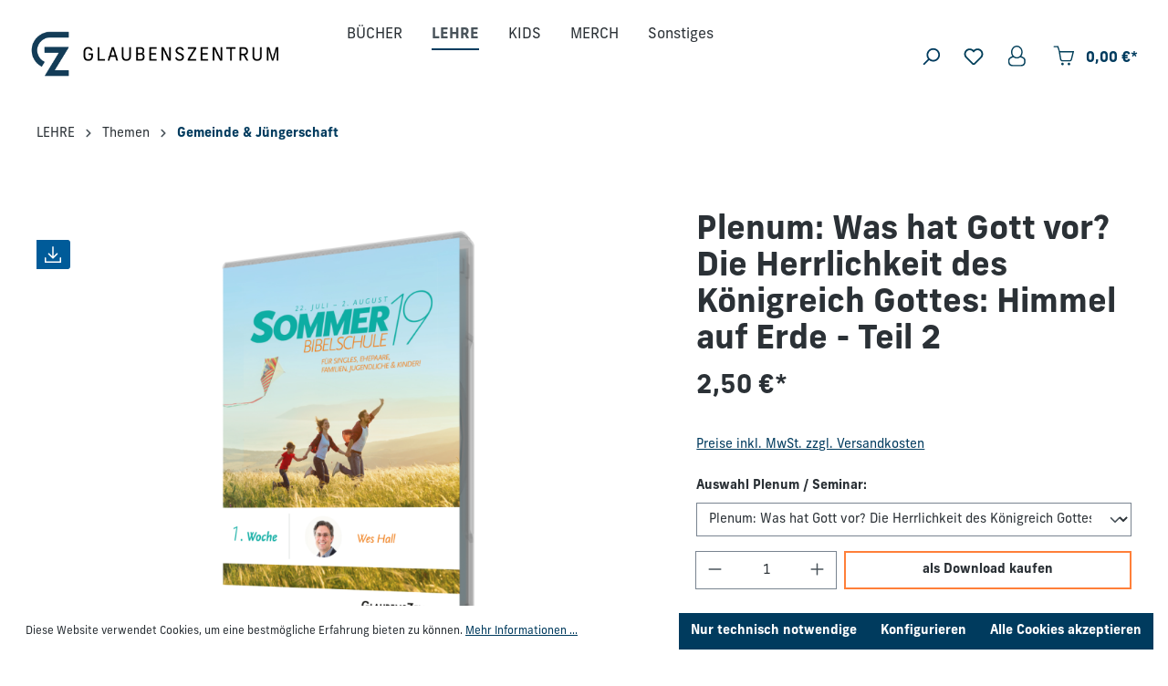

--- FILE ---
content_type: text/html; charset=UTF-8
request_url: https://shop.glaubenszentrum.de/predigt-lehre/themen/juengerschaft/3948/plenum-was-hat-gott-vor-die-herrlichkeit-des-koenigreich-gottes-himmel-auf-erde-teil-2
body_size: 168537
content:

<!DOCTYPE html>

<html lang="de-DE"
      itemscope="itemscope"
      itemtype="https://schema.org/WebPage">

                            
    <head>
                                    <meta charset="utf-8">
            
                            <meta name="viewport"
                      content="width=device-width, initial-scale=1, shrink-to-fit=no">
            
                            <meta name="author"
                      content="">
                <meta name="robots"
                      content="index,follow">
                <meta name="revisit-after"
                      content="15 days">
                <meta name="keywords"
                      content="">
                <meta name="description"
                      content="Wir sind berufen, in Partnerschaft mit Jesus sein Reich hier auf der Erde zu bauen. Dabei gibt es eine Spannung: Die Fülle kommt erst mit Jesu Wiederkommen, aber sein Reich hat schon jezt begonnen, sichtbar zu werden. Diese Spannung auszuhalten, hilft un…">
            
                <meta property="og:type"
          content="product">
    <meta property="og:site_name"
          content="Glaubenszentrum">
    <meta property="og:url"
          content="https://shop.glaubenszentrum.de/predigt-lehre/themen/juengerschaft/3948/plenum-was-hat-gott-vor-die-herrlichkeit-des-koenigreich-gottes-himmel-auf-erde-teil-2">
    <meta property="og:title"
          content="Plenum: Was hat Gott vor? Die Herrlichkeit des Königreich Gottes: Himmel auf Erde - Teil 2 | 27022507">

    <meta property="og:description"
          content="Wir sind berufen, in Partnerschaft mit Jesus sein Reich hier auf der Erde zu bauen. Dabei gibt es eine Spannung: Die Fülle kommt erst mit Jesu Wiederkommen, aber sein Reich hat schon jezt begonnen, sichtbar zu werden. Diese Spannung auszuhalten, hilft un…">
    <meta property="og:image"
          content="https://shop.glaubenszentrum.de/media/68/c7/45/1718262932/225_sobi_2019_w_1.png?ts=1721807051">

            <meta property="product:brand"
              content="Glaubenszentrum">
    
                        <meta property="product:price:amount"
          content="2.5">
    <meta property="product:price:currency"
          content="EUR">
    <meta property="product:product_link"
          content="https://shop.glaubenszentrum.de/predigt-lehre/themen/juengerschaft/3948/plenum-was-hat-gott-vor-die-herrlichkeit-des-koenigreich-gottes-himmel-auf-erde-teil-2">

    <meta name="twitter:card"
          content="product">
    <meta name="twitter:site"
          content="Glaubenszentrum">
    <meta name="twitter:title"
          content="Plenum: Was hat Gott vor? Die Herrlichkeit des Königreich Gottes: Himmel auf Erde - Teil 2 | 27022507">
    <meta name="twitter:description"
          content="Wir sind berufen, in Partnerschaft mit Jesus sein Reich hier auf der Erde zu bauen. Dabei gibt es eine Spannung: Die Fülle kommt erst mit Jesu Wiederkommen, aber sein Reich hat schon jezt begonnen, sichtbar zu werden. Diese Spannung auszuhalten, hilft un…">
    <meta name="twitter:image"
          content="https://shop.glaubenszentrum.de/media/68/c7/45/1718262932/225_sobi_2019_w_1.png?ts=1721807051">

                            <meta itemprop="copyrightHolder"
                      content="Glaubenszentrum">
                <meta itemprop="copyrightYear"
                      content="">
                <meta itemprop="isFamilyFriendly"
                      content="true">
                <meta itemprop="image"
                      content="https://shop.glaubenszentrum.de/media/c8/94/9b/1709112538/shop-gz-logouJ8pOTG6voJbp.png?ts=1709112538">
            
                                            <meta name="theme-color"
                      content="#fff">
                            
                                                
                    <link rel="shortcut icon"
                  href="https://shop.glaubenszentrum.de/media/db/81/f6/1722506883/image001.png?ts=1722506883">
        
                            
                                <link rel="canonical" href="https://shop.glaubenszentrum.de/predigt-lehre/autoren/f-i/germann-markus/4000/sommerbibelschule-2019-woche-1-gottes-plan-fuer-die-zukunft-der-erde-und-deine-rolle-darin">
            
                    <title itemprop="name">Plenum: Was hat Gott vor? Die Herrlichkeit des Königreich Gottes: Himmel auf Erde - Teil 2 | 27022507</title>
        
                                                                            <link rel="stylesheet"
                      href="https://shop.glaubenszentrum.de/theme/65720ba6a8b526f9ae74eff6c19bf893/css/all.css?1756213156">
                                    
    <link rel="stylesheet" href="https://use.typekit.net/lvc1xic.css">

                        <script>
        window.features = {"V6_5_0_0":true,"v6.5.0.0":true,"V6_6_0_0":true,"v6.6.0.0":true,"V6_7_0_0":false,"v6.7.0.0":false,"DISABLE_VUE_COMPAT":false,"disable.vue.compat":false,"ACCESSIBILITY_TWEAKS":false,"accessibility.tweaks":false,"ADMIN_VITE":false,"admin.vite":false,"TELEMETRY_METRICS":false,"telemetry.metrics":false,"CACHE_REWORK":false,"cache.rework":false};
    </script>
        
                                            
            <script>
            window.dataLayer = window.dataLayer || [];
            function gtag() { dataLayer.push(arguments); }

            (() => {
                const analyticsStorageEnabled = document.cookie.split(';').some((item) => item.trim().includes('google-analytics-enabled=1'));
                const adsEnabled = document.cookie.split(';').some((item) => item.trim().includes('google-ads-enabled=1'));

                // Always set a default consent for consent mode v2
                gtag('consent', 'default', {
                    'ad_user_data': adsEnabled ? 'granted' : 'denied',
                    'ad_storage': adsEnabled ? 'granted' : 'denied',
                    'ad_personalization': adsEnabled ? 'granted' : 'denied',
                    'analytics_storage': analyticsStorageEnabled ? 'granted' : 'denied'
                });
            })();
        </script>
            
                            
            
                
                                    <script>
                    window.useDefaultCookieConsent = true;
                </script>
                    
                                <script>
                window.activeNavigationId = '01901070cd9c736d9bd138ee7804de93';
                window.router = {
                    'frontend.cart.offcanvas': '/checkout/offcanvas',
                    'frontend.cookie.offcanvas': '/cookie/offcanvas',
                    'frontend.checkout.finish.page': '/checkout/finish',
                    'frontend.checkout.info': '/widgets/checkout/info',
                    'frontend.menu.offcanvas': '/widgets/menu/offcanvas',
                    'frontend.cms.page': '/widgets/cms',
                    'frontend.cms.navigation.page': '/widgets/cms/navigation',
                    'frontend.account.addressbook': '/widgets/account/address-book',
                    'frontend.country.country-data': '/country/country-state-data',
                    'frontend.app-system.generate-token': '/app-system/Placeholder/generate-token',
                    };
                window.salesChannelId = '01901070d4b67247b91d25933fa6d995';
            </script>
        
                                <script>
                
                window.breakpoints = {"xs":0,"sm":576,"md":768,"lg":992,"xl":1200,"xxl":1400};
            </script>
        
                                    <script>
                    window.customerLoggedInState = 0;

                    window.wishlistEnabled = 1;
                </script>
                    
                        
                            <script>
                window.themeAssetsPublicPath = 'https://shop.glaubenszentrum.de/theme/018deaa8462370ea806d759df129a39f/assets/';
            </script>
        
                                                            <script>
                        window.themeJsPublicPath = 'https://shop.glaubenszentrum.de/theme/65720ba6a8b526f9ae74eff6c19bf893/js/';
                    </script>
                                            <script type="text/javascript" src="https://shop.glaubenszentrum.de/theme/65720ba6a8b526f9ae74eff6c19bf893/js/storefront/storefront.js?1756213156" defer></script>
                                            <script type="text/javascript" src="https://shop.glaubenszentrum.de/theme/65720ba6a8b526f9ae74eff6c19bf893/js/einz-news-ticker/einz-news-ticker.js?1756213156" defer></script>
                                            <script type="text/javascript" src="https://shop.glaubenszentrum.de/theme/65720ba6a8b526f9ae74eff6c19bf893/js/klarna-payment/klarna-payment.js?1756213156" defer></script>
                                            <script type="text/javascript" src="https://shop.glaubenszentrum.de/theme/65720ba6a8b526f9ae74eff6c19bf893/js/swag-pay-pal/swag-pay-pal.js?1756213156" defer></script>
                                            <script type="text/javascript" src="https://shop.glaubenszentrum.de/theme/65720ba6a8b526f9ae74eff6c19bf893/js/swkweb-pseudovariants/swkweb-pseudovariants.js?1756213156" defer></script>
                                            <script type="text/javascript" src="https://shop.glaubenszentrum.de/theme/65720ba6a8b526f9ae74eff6c19bf893/js/vierp-advanced-sub-menu/vierp-advanced-sub-menu.js?1756213156" defer></script>
                                                        

    
    
        </head>

    <body class="is-ctl-product is-act-index">

                            <template data-banner-container data-functions-plugin-options='{&quot;active&quot;:false,&quot;height&quot;:100,&quot;bannerColor&quot;:&quot;#FFFFFF&quot;,&quot;textColor&quot;:&quot;#4a545b&quot;,&quot;textFont&quot;:&quot;&#039;Inter&#039;, sans-serif&quot;,&quot;textFontSize&quot;:20,&quot;textFontWeight&quot;:400,&quot;speed&quot;:10,&quot;staticText&quot;:false,&quot;tickerUrl&quot;:&quot;&quot;}'></template>
            <div class="banner-container" id="banner-container">
            <div class="banner-text-container" id="banner-text-container">
                <div class="banner-text" id="banner-text">
                    
                </div>
            </div>
        </div>
            
                                        <noscript class="noscript-main">
                
    <div role="alert"
                  class="alert alert-info alert-has-icon">
                                                                        
                                                            <span class="icon icon-info">
                        <svg xmlns="http://www.w3.org/2000/svg" xmlns:xlink="http://www.w3.org/1999/xlink" width="24" height="24" viewBox="0 0 24 24"><defs><path d="M12 7c.5523 0 1 .4477 1 1s-.4477 1-1 1-1-.4477-1-1 .4477-1 1-1zm1 9c0 .5523-.4477 1-1 1s-1-.4477-1-1v-5c0-.5523.4477-1 1-1s1 .4477 1 1v5zm11-4c0 6.6274-5.3726 12-12 12S0 18.6274 0 12 5.3726 0 12 0s12 5.3726 12 12zM12 2C6.4772 2 2 6.4772 2 12s4.4772 10 10 10 10-4.4772 10-10S17.5228 2 12 2z" id="icons-default-info" /></defs><use xlink:href="#icons-default-info" fill="#758CA3" fill-rule="evenodd" /></svg>
        </span>
                                                        
                                    
                    <div class="alert-content-container">
                                                    
                                                        <div class="alert-content">                                                    Um unseren Shop in vollem Umfang nutzen zu können, empfehlen wir Ihnen Javascript in Ihrem Browser zu aktivieren.
                                                                </div>                
                                                                </div>
            </div>
            </noscript>
        
                
    
                    
            <header class="header-main">
                                    <div class="container">
                                        <div class="top-bar d-none d-lg-block">
                                    <nav class="top-bar-nav">
                                                            
                        
                                                            
                                        </nav>
                        </div>
    
        <div class="row align-items-center header-row">
                <div class="col-12 col-lg-auto order-1 order-sm-1 header-logo-col">
                <div class="header-logo-main">
                    <a class="header-logo-main-link"
               href="/"
               title="Zur Startseite gehen">
                                    <picture class="header-logo-picture">
                                                                            
                                                                            
                                                                                    <img src="https://shop.glaubenszentrum.de/media/c8/94/9b/1709112538/shop-gz-logouJ8pOTG6voJbp.png?ts=1709112538"
                                     alt="Zur Startseite gehen"
                                     class="img-fluid header-logo-main-img">
                                                                        </picture>
                            </a>
            </div>
        </div>
        
                    <div class="col-12 order-2 col-sm order-lg-2 header-search-col">
                <div class="row">
                    <div class="d-none d-sm-none">
                                                    <div class="nav-main-toggle">
                                                                    <button class="btn nav-main-toggle-btn header-actions-btn"
                                            type="button"
                                            data-off-canvas-menu="true"
                                            aria-label="Menü">
                                                                                            <span class="icon icon-stack">
                        <svg xmlns="http://www.w3.org/2000/svg" xmlns:xlink="http://www.w3.org/1999/xlink" width="24" height="24" viewBox="0 0 24 24"><defs><path d="M3 13c-.5523 0-1-.4477-1-1s.4477-1 1-1h18c.5523 0 1 .4477 1 1s-.4477 1-1 1H3zm0-7c-.5523 0-1-.4477-1-1s.4477-1 1-1h18c.5523 0 1 .4477 1 1s-.4477 1-1 1H3zm0 14c-.5523 0-1-.4477-1-1s.4477-1 1-1h18c.5523 0 1 .4477 1 1s-.4477 1-1 1H3z" id="icons-default-stack" /></defs><use xlink:href="#icons-default-stack" fill="#758CA3" fill-rule="evenodd" /></svg>
        </span>
                                                                                </button>
                                                            </div>
                                            </div>
                    <div class="col expandable-header-search">
                        
    <div class="collapse"
         id="searchCollapse">
        <div class="header-search">
                            <form action="/search"
                      method="get"
                      data-search-widget="true"
                      data-search-widget-options="{&quot;searchWidgetMinChars&quot;:2}"
                      data-url="/suggest?search="
                      class="header-search-form">
                                            <div class="input-group">
                                                            <input type="search"
                                       name="search"
                                       class="form-control header-search-input"
                                       autocomplete="off"
                                       autocapitalize="off"
                                       placeholder="Suchbegriff eingeben ..."
                                       aria-label="Suchbegriff eingeben ..."
                                       value=""
                                >
                            
                                                            <button type="submit"
                                        class="btn header-search-btn"
                                        aria-label="Suchen">
                                    <span class="header-search-icon">
                                                <span class="icon icon-search">
                        <svg xmlns="http://www.w3.org/2000/svg" xmlns:xlink="http://www.w3.org/1999/xlink" width="24" height="24" viewBox="0 0 24 24"><defs><path d="M10.0944 16.3199 4.707 21.707c-.3905.3905-1.0237.3905-1.4142 0-.3905-.3905-.3905-1.0237 0-1.4142L8.68 14.9056C7.6271 13.551 7 11.8487 7 10c0-4.4183 3.5817-8 8-8s8 3.5817 8 8-3.5817 8-8 8c-1.8487 0-3.551-.627-4.9056-1.6801zM15 16c3.3137 0 6-2.6863 6-6s-2.6863-6-6-6-6 2.6863-6 6 2.6863 6 6 6z" id="icons-default-search" /></defs><use xlink:href="#icons-default-search" fill="#758CA3" fill-rule="evenodd" /></svg>
        </span>
                                        </span>
                                </button>
                            
                                                            <a class="btn header-close-btn js-search-close-btn d-none"
                                        aria-label="Die Dropdown-Suche schließen">
                                    <span class="header-close-icon">
                                                <span class="icon icon-x">
                        <svg xmlns="http://www.w3.org/2000/svg" xmlns:xlink="http://www.w3.org/1999/xlink" width="24" height="24" viewBox="0 0 24 24"><defs><path d="m10.5858 12-7.293-7.2929c-.3904-.3905-.3904-1.0237 0-1.4142.3906-.3905 1.0238-.3905 1.4143 0L12 10.5858l7.2929-7.293c.3905-.3904 1.0237-.3904 1.4142 0 .3905.3906.3905 1.0238 0 1.4143L13.4142 12l7.293 7.2929c.3904.3905.3904 1.0237 0 1.4142-.3906.3905-1.0238.3905-1.4143 0L12 13.4142l-7.2929 7.293c-.3905.3904-1.0237.3904-1.4142 0-.3905-.3906-.3905-1.0238 0-1.4143L10.5858 12z" id="icons-default-x" /></defs><use xlink:href="#icons-default-x" fill="#758CA3" fill-rule="evenodd" /></svg>
        </span>
                                        </span>
                                </a>
                                                    </div>
                                    </form>
                    </div>
    </div>
                    </div>
                </div>
            </div>
        
        <div class="col-12 order-1 col-sm order-sm-1 header-base-navigation-col">
            <div class="row">
                <div class="col-sm-auto d-sm-block">
                                            <div class="nav-main">
                                                                        <div class="main-navigation vierp-advanced-sub-menu"
             id="mainNavigation"
             data-flyout-menu="true">
                                        <div class="container">
                            <ul class="nav main-navigation-menu"
            itemscope="itemscope"
            itemtype="http://schema.org/SiteNavigationElement">

            
            
                                                        
                                                                                            
                                            
    <li class="has--children">
                    <a class="nav-link main-navigation-link"
               href="https://shop.glaubenszentrum.de/buecher/"
                              itemprop="url"
               title="BÜCHER">
                <div class="main-navigation-link-text">
                    <span itemprop="name">BÜCHER</span>
                </div>
                            </a>
        
                    <ul class="sub-nav is-level-1">
                                    
    <li>
                    <a class="nav-link sub-navigation-link"
               href="https://shop.glaubenszentrum.de/buecher/ebooks/"
                              itemprop="url"
               title="eBooks">
                <div class="main-navigation-link-text">
                    <span itemprop="name">eBooks</span>
                </div>
                            </a>
        
            </li>
                                    
    <li>
                    <a class="nav-link sub-navigation-link"
               href="https://shop.glaubenszentrum.de/buecher/buecher/"
                              itemprop="url"
               title="Bücher">
                <div class="main-navigation-link-text">
                    <span itemprop="name">Bücher</span>
                </div>
                            </a>
        
            </li>
                                    
    <li>
                    <a class="nav-link sub-navigation-link"
               href="https://shop.glaubenszentrum.de/BUECHER/Hoerbuecher/"
                              itemprop="url"
               title="Hörbücher">
                <div class="main-navigation-link-text">
                    <span itemprop="name">Hörbücher</span>
                </div>
                            </a>
        
            </li>
                            </ul>
            </li>
                                                                                                
                                            
    <li class="has--children">
                    <a class="nav-link main-navigation-link active"
               href="https://shop.glaubenszentrum.de/lehre/"
                              itemprop="url"
               title="LEHRE">
                <div class="main-navigation-link-text">
                    <span itemprop="name">LEHRE</span>
                </div>
                            </a>
        
                    <ul class="sub-nav is-level-1">
                                    
    <li class="has--children">
                    <a class="nav-link sub-navigation-link active"
               href="https://shop.glaubenszentrum.de/lehre/themen/"
                              itemprop="url"
               title="Themen">
                <div class="main-navigation-link-text">
                    <span itemprop="name">Themen</span>
                </div>
                                    <div class="main-navigation-sub-marker">
                                <span class="icon icon-arrow-head-right icon-xs">
                        <svg xmlns="http://www.w3.org/2000/svg" xmlns:xlink="http://www.w3.org/1999/xlink" width="24" height="24" viewBox="0 0 24 24"><defs><path id="icons-default-arrow-head-right" d="m11.5 7.9142 10.2929 10.293c.3905.3904 1.0237.3904 1.4142 0 .3905-.3906.3905-1.0238 0-1.4143l-11-11c-.3905-.3905-1.0237-.3905-1.4142 0l-11 11c-.3905.3905-.3905 1.0237 0 1.4142.3905.3905 1.0237.3905 1.4142 0L11.5 7.9142z" /></defs><use transform="rotate(90 11.5 12)" xlink:href="#icons-default-arrow-head-right" fill="#758CA3" fill-rule="evenodd" /></svg>
        </span>
                        </div>
                            </a>
        
                    <ul class="sub-nav is-level-2">
                                    
    <li>
                    <a class="nav-link sub-navigation-link"
               href="https://shop.glaubenszentrum.de/predigt-lehre/themen/anbetung/"
                              itemprop="url"
               title="Anbetung &amp; Gebet">
                <div class="main-navigation-link-text">
                    <span itemprop="name">Anbetung &amp; Gebet</span>
                </div>
                            </a>
        
            </li>
                                    
    <li>
                    <a class="nav-link sub-navigation-link"
               href="https://shop.glaubenszentrum.de/predigt-lehre/themen/kinder-und-jugendarbeit/"
                              itemprop="url"
               title="Ehe/Familie/Kids/Jugend">
                <div class="main-navigation-link-text">
                    <span itemprop="name">Ehe/Familie/Kids/Jugend</span>
                </div>
                            </a>
        
            </li>
                                    
    <li>
                    <a class="nav-link sub-navigation-link"
               href="https://shop.glaubenszentrum.de/predigt-lehre/themen/heiliger-geist/"
                              itemprop="url"
               title="Heiliger Geist">
                <div class="main-navigation-link-text">
                    <span itemprop="name">Heiliger Geist</span>
                </div>
                            </a>
        
            </li>
                                    
    <li>
                    <a class="nav-link sub-navigation-link"
               href="https://shop.glaubenszentrum.de/predigt-lehre/themen/israel/"
                              itemprop="url"
               title="Israel">
                <div class="main-navigation-link-text">
                    <span itemprop="name">Israel</span>
                </div>
                            </a>
        
            </li>
                                    
    <li>
                    <a class="nav-link sub-navigation-link active"
               href="https://shop.glaubenszentrum.de/predigt-lehre/themen/juengerschaft/"
                              itemprop="url"
               title="Gemeinde &amp; Jüngerschaft">
                <div class="main-navigation-link-text">
                    <span itemprop="name">Gemeinde &amp; Jüngerschaft</span>
                </div>
                            </a>
        
            </li>
                                    
    <li>
                    <a class="nav-link sub-navigation-link"
               href="https://shop.glaubenszentrum.de/predigt-lehre/themen/lebenshilfe-seelsorge/"
                              itemprop="url"
               title="Lebenshilfe &amp; Seelsorge">
                <div class="main-navigation-link-text">
                    <span itemprop="name">Lebenshilfe &amp; Seelsorge</span>
                </div>
                            </a>
        
            </li>
                                    
    <li>
                    <a class="nav-link sub-navigation-link"
               href="https://shop.glaubenszentrum.de/predigt-lehre/themen/leiterschaft/"
                              itemprop="url"
               title="Leiterschaft">
                <div class="main-navigation-link-text">
                    <span itemprop="name">Leiterschaft</span>
                </div>
                            </a>
        
            </li>
                            </ul>
            </li>
                                    
    <li class="has--children">
                    <a class="nav-link sub-navigation-link"
               href="https://shop.glaubenszentrum.de/lehre/konferenzen/"
                              itemprop="url"
               title="Konferenzen">
                <div class="main-navigation-link-text">
                    <span itemprop="name">Konferenzen</span>
                </div>
                                    <div class="main-navigation-sub-marker">
                                <span class="icon icon-arrow-head-right icon-xs">
                        <svg xmlns="http://www.w3.org/2000/svg" xmlns:xlink="http://www.w3.org/1999/xlink" width="24" height="24" viewBox="0 0 24 24"><use transform="rotate(90 11.5 12)" xlink:href="#icons-default-arrow-head-right" fill="#758CA3" fill-rule="evenodd" /></svg>
        </span>
                        </div>
                            </a>
        
                    <ul class="sub-nav is-level-2">
                                    
    <li>
                    <a class="nav-link sub-navigation-link"
               href="https://shop.glaubenszentrum.de/predigt-lehre/konferenzen-gottesdienste/maennerkonferenzen/"
                              itemprop="url"
               title="Männerkonferenzen">
                <div class="main-navigation-link-text">
                    <span itemprop="name">Männerkonferenzen</span>
                </div>
                            </a>
        
            </li>
                                    
    <li>
                    <a class="nav-link sub-navigation-link"
               href="https://shop.glaubenszentrum.de/predigt-lehre/konferenzen-gottesdienste/frauenkonferenzen/"
                              itemprop="url"
               title="Frauenkonferenzen">
                <div class="main-navigation-link-text">
                    <span itemprop="name">Frauenkonferenzen</span>
                </div>
                            </a>
        
            </li>
                                    
    <li>
                    <a class="nav-link sub-navigation-link"
               href="https://shop.glaubenszentrum.de/predigt-lehre/konferenzen-gottesdienste/kinderkonferenzen/"
                              itemprop="url"
               title="Kinderkonferenzen">
                <div class="main-navigation-link-text">
                    <span itemprop="name">Kinderkonferenzen</span>
                </div>
                            </a>
        
            </li>
                                    
    <li>
                    <a class="nav-link sub-navigation-link"
               href="https://shop.glaubenszentrum.de/predigt-lehre/konferenzen-gottesdienste/gottesdienste/"
                              itemprop="url"
               title="Gottesdienste">
                <div class="main-navigation-link-text">
                    <span itemprop="name">Gottesdienste</span>
                </div>
                            </a>
        
            </li>
                                    
    <li>
                    <a class="nav-link sub-navigation-link"
               href="https://shop.glaubenszentrum.de/predigt-lehre/konferenzen-gottesdienste/israelkonferenzen-tage/"
                              itemprop="url"
               title="Israelkonferenzen &amp; Tage">
                <div class="main-navigation-link-text">
                    <span itemprop="name">Israelkonferenzen &amp; Tage</span>
                </div>
                            </a>
        
            </li>
                            </ul>
            </li>
                                    
    <li class="has--children">
                    <a class="nav-link sub-navigation-link"
               href="https://shop.glaubenszentrum.de/predigt-lehre/bibelschule-teachings/"
                              itemprop="url"
               title="Bibelschule &amp; Teachings">
                <div class="main-navigation-link-text">
                    <span itemprop="name">Bibelschule &amp; Teachings</span>
                </div>
                                    <div class="main-navigation-sub-marker">
                                <span class="icon icon-arrow-head-right icon-xs">
                        <svg xmlns="http://www.w3.org/2000/svg" xmlns:xlink="http://www.w3.org/1999/xlink" width="24" height="24" viewBox="0 0 24 24"><use transform="rotate(90 11.5 12)" xlink:href="#icons-default-arrow-head-right" fill="#758CA3" fill-rule="evenodd" /></svg>
        </span>
                        </div>
                            </a>
        
                    <ul class="sub-nav is-level-2">
                                    
    <li>
                    <a class="nav-link sub-navigation-link"
               href="https://shop.glaubenszentrum.de/predigt-lehre/bibelschule-teachings/kurzbibelschulen/"
                              itemprop="url"
               title="Kurzbibelschulen">
                <div class="main-navigation-link-text">
                    <span itemprop="name">Kurzbibelschulen</span>
                </div>
                            </a>
        
            </li>
                                    
    <li>
                    <a class="nav-link sub-navigation-link"
               href="https://shop.glaubenszentrum.de/predigt-lehre/bibelschule-teachings/teachings/"
                              itemprop="url"
               title="Teachings">
                <div class="main-navigation-link-text">
                    <span itemprop="name">Teachings</span>
                </div>
                            </a>
        
            </li>
                                    
    <li>
                    <a class="nav-link sub-navigation-link"
               href="https://shop.glaubenszentrum.de/predigt-lehre/bibelschule-teachings/sommerbibelschulen/"
                              itemprop="url"
               title="Sommerbibelschulen">
                <div class="main-navigation-link-text">
                    <span itemprop="name">Sommerbibelschulen</span>
                </div>
                            </a>
        
            </li>
                            </ul>
            </li>
                            </ul>
            </li>
                                                                                                
                                            
    <li class="has--children">
                    <a class="nav-link main-navigation-link"
               href="https://shop.glaubenszentrum.de/KIDS/"
                              itemprop="url"
               title="KIDS">
                <div class="main-navigation-link-text">
                    <span itemprop="name">KIDS</span>
                </div>
                            </a>
        
                    <ul class="sub-nav is-level-1">
                                    
    <li class="has--children">
                    <a class="nav-link sub-navigation-link"
               href="https://shop.glaubenszentrum.de/kinder-jugend/"
                              itemprop="url"
               title="Flanell">
                <div class="main-navigation-link-text">
                    <span itemprop="name">Flanell</span>
                </div>
                                    <div class="main-navigation-sub-marker">
                                <span class="icon icon-arrow-head-right icon-xs">
                        <svg xmlns="http://www.w3.org/2000/svg" xmlns:xlink="http://www.w3.org/1999/xlink" width="24" height="24" viewBox="0 0 24 24"><use transform="rotate(90 11.5 12)" xlink:href="#icons-default-arrow-head-right" fill="#758CA3" fill-rule="evenodd" /></svg>
        </span>
                        </div>
                            </a>
        
                    <ul class="sub-nav is-level-2">
                                    
    <li>
                    <a class="nav-link sub-navigation-link"
               href="https://shop.glaubenszentrum.de/KIDS/Flanell/Sets/"
                              itemprop="url"
               title="Sets">
                <div class="main-navigation-link-text">
                    <span itemprop="name">Sets</span>
                </div>
                            </a>
        
            </li>
                                    
    <li>
                    <a class="nav-link sub-navigation-link"
               href="https://shop.glaubenszentrum.de/KIDS/Flanell/Hintergruende/"
                              itemprop="url"
               title="Hintergründe">
                <div class="main-navigation-link-text">
                    <span itemprop="name">Hintergründe</span>
                </div>
                            </a>
        
            </li>
                                    
    <li>
                    <a class="nav-link sub-navigation-link"
               href="https://shop.glaubenszentrum.de/KIDS/Flanell/Szenenaufsaetze/"
                              itemprop="url"
               title="Szenenaufsätze">
                <div class="main-navigation-link-text">
                    <span itemprop="name">Szenenaufsätze</span>
                </div>
                            </a>
        
            </li>
                            </ul>
            </li>
                                    
    <li>
                    <a class="nav-link sub-navigation-link"
               href="https://shop.glaubenszentrum.de/KIDS/Buecher/"
                              itemprop="url"
               title="Bücher">
                <div class="main-navigation-link-text">
                    <span itemprop="name">Bücher</span>
                </div>
                            </a>
        
            </li>
                                    
    <li>
                    <a class="nav-link sub-navigation-link"
               href="https://shop.glaubenszentrum.de/KIDS/Lobpreis/"
                              itemprop="url"
               title="Lobpreis ">
                <div class="main-navigation-link-text">
                    <span itemprop="name">Lobpreis </span>
                </div>
                            </a>
        
            </li>
                            </ul>
            </li>
                                                                                                
                                            
    <li>
                    <a class="nav-link main-navigation-link"
               href="https://shop.glaubenszentrum.de/besonderes/bekleidung/"
                              itemprop="url"
               title="MERCH">
                <div class="main-navigation-link-text">
                    <span itemprop="name">MERCH</span>
                </div>
                            </a>
        
            </li>
                                                                                                
                                            
    <li class="has--children">
                    <a class="nav-link main-navigation-link"
               href="https://shop.glaubenszentrum.de/sonstiges/"
                              itemprop="url"
               title="Sonstiges">
                <div class="main-navigation-link-text">
                    <span itemprop="name">Sonstiges</span>
                </div>
                            </a>
        
                    <ul class="sub-nav is-level-1">
                                    
    <li class="has--children">
                    <a class="nav-link sub-navigation-link"
               href="https://shop.glaubenszentrum.de/Musik/"
                              itemprop="url"
               title="Musik">
                <div class="main-navigation-link-text">
                    <span itemprop="name">Musik</span>
                </div>
                                    <div class="main-navigation-sub-marker">
                                <span class="icon icon-arrow-head-right icon-xs">
                        <svg xmlns="http://www.w3.org/2000/svg" xmlns:xlink="http://www.w3.org/1999/xlink" width="24" height="24" viewBox="0 0 24 24"><use transform="rotate(90 11.5 12)" xlink:href="#icons-default-arrow-head-right" fill="#758CA3" fill-rule="evenodd" /></svg>
        </span>
                        </div>
                            </a>
        
                    <ul class="sub-nav is-level-2">
                                    
    <li>
                    <a class="nav-link sub-navigation-link"
               href="https://shop.glaubenszentrum.de/glaubenszentrum-live/"
                              itemprop="url"
               title="Glaubenszentrum Live">
                <div class="main-navigation-link-text">
                    <span itemprop="name">Glaubenszentrum Live</span>
                </div>
                            </a>
        
            </li>
                                    
    <li>
                    <a class="nav-link sub-navigation-link"
               href="https://shop.glaubenszentrum.de/musik/school-of-worship/"
                              itemprop="url"
               title="School of Worship">
                <div class="main-navigation-link-text">
                    <span itemprop="name">School of Worship</span>
                </div>
                            </a>
        
            </li>
                                    
    <li>
                    <a class="nav-link sub-navigation-link"
               href="https://shop.glaubenszentrum.de/musik/weitere-cds/"
                              itemprop="url"
               title="Weitere CDs">
                <div class="main-navigation-link-text">
                    <span itemprop="name">Weitere CDs</span>
                </div>
                            </a>
        
            </li>
                            </ul>
            </li>
                                    
    <li>
                    <a class="nav-link sub-navigation-link"
               href="https://shop.glaubenszentrum.de/sonstiges/karten-poster/"
                              itemprop="url"
               title="KARTEN &amp; POSTER">
                <div class="main-navigation-link-text">
                    <span itemprop="name">KARTEN &amp; POSTER</span>
                </div>
                            </a>
        
            </li>
                            </ul>
            </li>
                                                        
                    </ul>
                </div>
        
                    </div>
                                                        </div>
                                    </div>
            </div>
        </div>

                    <div class="col-12 order-1 col-lg-auto order-sm-1 header-actions-col">
                <div class="row g-0 align-items-center">
                                            <div class="col d-lg-none">
                            <div class="menu-button">
                                                                    <button 
                                        class="btn nav-main-toggle-btn header-actions-btn"
                                        data-off-canvas-menu="true"
                                        aria-label="Menü">
                                                                                            <span class="icon icon-stack">
                        <svg xmlns="http://www.w3.org/2000/svg" xmlns:xlink="http://www.w3.org/1999/xlink" width="24" height="24" viewBox="0 0 24 24"><use xlink:href="#icons-default-stack" fill="#758CA3" fill-rule="evenodd" /></svg>
        </span>
                                                                                </button>
                                                            </div>
                        </div>
                    
                                            <div class="col-auto">
                            
    <div class="collapse show expandable-search"
         id="searchCollapse">
        <div class="header-search">
                            <form action="/search"
                    method="get"
                    data-search-widget="true"
                    data-search-widget-options='{&quot;searchWidgetMinChars&quot;:2}'
                    data-url="/suggest?search="
                    class="header-search-form">
                                            <div class="input-group search-minimal-input-group">
                                                            <input type="search"
                                    name="search"
                                    class="form-control header-search-input"
                                    autocomplete="off"
                                    autocapitalize="off"
                                    placeholder="Suchbegriff eingeben ..."
                                    aria-label="Suchbegriff eingeben ..."
                                    value=""
                                >
                            
                                                            <button type="submit"
                                        class="btn header-search-btn"
                                        aria-label="Suchen">
                                    <span class="header-search-icon">
                                                <span class="icon icon-search">
                        <svg xmlns="http://www.w3.org/2000/svg" xmlns:xlink="http://www.w3.org/1999/xlink" width="24" height="24" viewBox="0 0 24 24"><use xlink:href="#icons-default-search" fill="#758CA3" fill-rule="evenodd" /></svg>
        </span>
                                        </span>
                                </button>
                            
                                                            <a class="btn header-close-btn js-search-close-btn d-none"
                                        aria-label="Die Dropdown-Suche schließen">
                                    <span class="header-close-icon">
                                                <span class="icon icon-x">
                        <svg xmlns="http://www.w3.org/2000/svg" xmlns:xlink="http://www.w3.org/1999/xlink" width="24" height="24" viewBox="0 0 24 24"><use xlink:href="#icons-default-x" fill="#758CA3" fill-rule="evenodd" /></svg>
        </span>
                                        </span>
                                </a>
                                                    </div>
                                    </form>
                    </div>
    </div>
    <button type="submit"
            class="btn header-search-btn header-search-activate-search-btn"
            aria-label="Suchen">
        <span class="header-search-icon">
                    <span class="icon icon-search">
                        <svg xmlns="http://www.w3.org/2000/svg" xmlns:xlink="http://www.w3.org/1999/xlink" width="24" height="24" viewBox="0 0 24 24"><use xlink:href="#icons-default-search" fill="#758CA3" fill-rule="evenodd" /></svg>
        </span>
            </span>
    </button>
                        </div>
                        <div class="col-auto search-toggle-column">
                            <div class="search-toggle">
                                <button class="btn header-actions-btn search-toggle-btn js-search-toggle-btn collapsed"
                                        type="button"
                                        data-bs-toggle="collapse"
                                        data-bs-target="#searchCollapse"
                                        aria-expanded="false"
                                        aria-controls="searchCollapse"
                                        aria-label="Suchen">
                                            <span class="icon icon-search">
                        <svg xmlns="http://www.w3.org/2000/svg" xmlns:xlink="http://www.w3.org/1999/xlink" width="24" height="24" viewBox="0 0 24 24"><use xlink:href="#icons-default-search" fill="#758CA3" fill-rule="evenodd" /></svg>
        </span>
                                    </button>
                            </div>
                        </div>
                    
                                                                                                        <div class="col-auto">
                                    <div class="header-wishlist">
                                        <a class="btn header-wishlist-btn header-actions-btn"
                                           href="/wishlist"
                                           title="Merkzettel"
                                           aria-label="Merkzettel">
                                                
            <span class="header-wishlist-icon">
                    <span class="icon icon-heart">
                        <svg xmlns="http://www.w3.org/2000/svg" xmlns:xlink="http://www.w3.org/1999/xlink" width="24" height="24" viewBox="0 0 24 24"><defs><path d="M20.0139 12.2998c1.8224-1.8224 1.8224-4.7772 0-6.5996-1.8225-1.8225-4.7772-1.8225-6.5997 0L12 7.1144l-1.4142-1.4142c-1.8225-1.8225-4.7772-1.8225-6.5997 0-1.8224 1.8224-1.8224 4.7772 0 6.5996l7.519 7.519a.7.7 0 0 0 .9899 0l7.5189-7.519zm1.4142 1.4142-7.519 7.519c-1.0543 1.0544-2.7639 1.0544-3.8183 0L2.572 13.714c-2.6035-2.6035-2.6035-6.8245 0-9.428 2.6035-2.6035 6.8246-2.6035 9.4281 0 2.6035-2.6035 6.8246-2.6035 9.428 0 2.6036 2.6035 2.6036 6.8245 0 9.428z" id="icons-default-heart" /></defs><use xlink:href="#icons-default-heart" fill="#758CA3" fill-rule="evenodd" /></svg>
        </span>
            </span>
    
    
    
    <span class="badge bg-primary header-wishlist-badge"
          id="wishlist-basket"
          data-wishlist-storage="true"
          data-wishlist-storage-options="{&quot;listPath&quot;:&quot;\/wishlist\/list&quot;,&quot;mergePath&quot;:&quot;\/wishlist\/merge&quot;,&quot;pageletPath&quot;:&quot;\/wishlist\/merge\/pagelet&quot;}"
          data-wishlist-widget="true"
          data-wishlist-widget-options="{&quot;showCounter&quot;:true}"
    ></span>
                                        </a>
                                    </div>
                                </div>
                            
                                            
                                                                        <div class="col-auto">
                                <div class="account-menu">
                                        <div class="dropdown">
                    <button class="btn account-menu-btn header-actions-btn"
                    type="button"
                    id="accountWidget"
                    data-account-menu="true"
                    data-bs-toggle="dropdown"
                    aria-haspopup="true"
                    aria-expanded="false"
                    aria-label="Ihr Konto"
                    title="Ihr Konto">
                <i class="gz-account-icon"></i>
            </button>
        
                    <div class="dropdown-menu dropdown-menu-end account-menu-dropdown js-account-menu-dropdown"
                 aria-labelledby="accountWidget">
                

        
            <div class="offcanvas-header">
                            <button class="btn btn-light offcanvas-close js-offcanvas-close">
                                                    <span class="icon icon-x icon-sm">
                        <svg xmlns="http://www.w3.org/2000/svg" xmlns:xlink="http://www.w3.org/1999/xlink" width="24" height="24" viewBox="0 0 24 24"><use xlink:href="#icons-default-x" fill="#758CA3" fill-rule="evenodd" /></svg>
        </span>
                        
                                            Menü schließen
                                    </button>
                    </div>
    
            <div class="offcanvas-body">
                <div class="account-menu">
                                    <div class="dropdown-header account-menu-header">
                    Ihr Konto
                </div>
                    
                                    <div class="account-menu-login">
                                            <a href="/account/login"
                           title="Anmelden"
                           class="btn btn-primary account-menu-login-button">
                            Anmelden
                        </a>
                    
                                            <div class="account-menu-register">
                            oder <a href="/account/login"
                                                                            title="Registrieren">registrieren</a>
                        </div>
                                    </div>
                    
                    <div class="account-menu-links">
                    <div class="header-account-menu">
        <div class="card account-menu-inner">
                                        
                                                <div class="list-group list-group-flush account-aside-list-group">
                                                                                    <a href="/account"
                                   title="Übersicht"
                                   class="list-group-item list-group-item-action account-aside-item">
                                    Übersicht
                                </a>
                            
                                                            <a href="/account/profile"
                                   title="Persönliches Profil"
                                   class="list-group-item list-group-item-action account-aside-item">
                                    Persönliches Profil
                                </a>
                            
                                                            <a href="/account/address"
                                   title="Adressen"
                                   class="list-group-item list-group-item-action account-aside-item">
                                    Adressen
                                </a>
                            
                                                                                                                        <a href="/account/payment"
                                   title="Zahlungsarten"
                                   class="list-group-item list-group-item-action account-aside-item">
                                    Zahlungsarten
                                </a>
                                                            
                                                            <a href="/account/order"
                                   title="Bestellungen"
                                   class="list-group-item list-group-item-action account-aside-item">
                                    Bestellungen
                                </a>
                                                                        </div>
                            
                                                </div>
    </div>
            </div>
            </div>
        </div>
                </div>
            </div>
                                </div>
                            </div>
                        
                    
                                                                        <div class="col-auto">
                                <div
                                    class="header-cart"
                                    data-off-canvas-cart="true"
                                >
                                    <a class="btn header-cart-btn header-actions-btn"
                                       href="/checkout/cart"
                                       data-cart-widget="true"
                                       title="Warenkorb"
                                       aria-label="Warenkorb">
                                            <span class="header-cart-icon">
        <i class="gz-cart-icon"></i>
    </span>
        <span class="header-cart-total">
        0,00 €*
    </span>
                                    </a>
                                </div>
                            </div>
                        
                                    </div>
            </div>
            </div>
                    </div>
                            </header>
        

        
                                    <div class="d-none js-navigation-offcanvas-initial-content">
                                            

        
            <div class="offcanvas-header">
                            <button class="btn btn-light offcanvas-close js-offcanvas-close">
                                                    <span class="icon icon-x icon-sm">
                        <svg xmlns="http://www.w3.org/2000/svg" xmlns:xlink="http://www.w3.org/1999/xlink" width="24" height="24" viewBox="0 0 24 24"><use xlink:href="#icons-default-x" fill="#758CA3" fill-rule="evenodd" /></svg>
        </span>
                        
                                            Menü schließen
                                    </button>
                    </div>
    
            <div class="offcanvas-body">
                        <nav class="nav navigation-offcanvas-actions">
                                
                
                                
                        </nav>
    
    
    <div class="navigation-offcanvas-container js-navigation-offcanvas">
        <div class="navigation-offcanvas-overlay-content js-navigation-offcanvas-overlay-content">
                                <a class="nav-item nav-link is-home-link navigation-offcanvas-link js-navigation-offcanvas-link"
       href="/widgets/menu/offcanvas"
       itemprop="url"
       title="Zeige alle Kategorien">
                    <span class="navigation-offcanvas-link-icon js-navigation-offcanvas-loading-icon">
                        <span class="icon icon-stack">
                        <svg xmlns="http://www.w3.org/2000/svg" xmlns:xlink="http://www.w3.org/1999/xlink" width="24" height="24" viewBox="0 0 24 24"><use xlink:href="#icons-default-stack" fill="#758CA3" fill-rule="evenodd" /></svg>
        </span>
                </span>
            <span itemprop="name">
                Zeige alle Kategorien
            </span>
            </a>

                    <a class="nav-item nav-link navigation-offcanvas-headline"
       href="https://shop.glaubenszentrum.de/predigt-lehre/themen/juengerschaft/"
              itemprop="url">
                    <span itemprop="name">
                Gemeinde &amp; Jüngerschaft
            </span>
            </a>

                    
    <a class="nav-item nav-link is-back-link navigation-offcanvas-link js-navigation-offcanvas-link"
       href="/widgets/menu/offcanvas?navigationId=01901070cc3a70668dcc2de4dbb0de76"
       itemprop="url"
       title="Zurück">
                    <span class="navigation-offcanvas-link-icon js-navigation-offcanvas-loading-icon">
                                    <span class="icon icon-arrow-medium-left icon-sm">
                        <svg xmlns="http://www.w3.org/2000/svg" xmlns:xlink="http://www.w3.org/1999/xlink" width="16" height="16" viewBox="0 0 16 16"><defs><path id="icons-solid-arrow-medium-left" d="M4.7071 5.2929c-.3905-.3905-1.0237-.3905-1.4142 0-.3905.3905-.3905 1.0237 0 1.4142l4 4c.3905.3905 1.0237.3905 1.4142 0l4-4c.3905-.3905.3905-1.0237 0-1.4142-.3905-.3905-1.0237-.3905-1.4142 0L8 8.5858l-3.2929-3.293z" /></defs><use transform="matrix(0 -1 -1 0 16 16)" xlink:href="#icons-solid-arrow-medium-left" fill="#758CA3" fill-rule="evenodd" /></svg>
        </span>
                        </span>

            <span itemprop="name">
            Zurück
        </span>
            </a>
            
            <ul class="list-unstyled navigation-offcanvas-list">
                                    
    <li class="navigation-offcanvas-list-item">
                    <a class="nav-item nav-link navigation-offcanvas-link is-current-category"
               href="https://shop.glaubenszentrum.de/predigt-lehre/themen/juengerschaft/"
               itemprop="url"
                              title="Gemeinde &amp; Jüngerschaft">
                                    <span itemprop="name">
                    Gemeinde &amp; Jüngerschaft anzeigen
                </span>
                            </a>
            </li>
                
                                            </ul>
        </div>
    </div>
        </div>
                                        </div>
                    
                    <main class="content-main" id="content-main">
                                    <div class="flashbags container">
                                            </div>
                
                    <div class="container-main">
                                    <div class="cms-breadcrumb container">
                                        
        
                    <nav aria-label="breadcrumb">
                                    <ol class="breadcrumb"
                        itemscope
                        itemtype="https://schema.org/BreadcrumbList">
                                                                                
                                                            <li class="breadcrumb-item"
                                                                        itemprop="itemListElement"
                                    itemscope
                                    itemtype="https://schema.org/ListItem">
                                                                            <a href="https://shop.glaubenszentrum.de/lehre/"
                                           class="breadcrumb-link "
                                           title="LEHRE"
                                                                                      itemprop="item">
                                            <link itemprop="url"
                                                  href="https://shop.glaubenszentrum.de/lehre/">
                                            <span class="breadcrumb-title" itemprop="name">LEHRE</span>
                                        </a>
                                                                        <meta itemprop="position" content="1">
                                </li>
                            
                                                                                                <div
                                        class="breadcrumb-placeholder"
                                        aria-hidden="true"
                                    >
                                                <span class="icon icon-arrow-medium-right icon-fluid">
                        <svg xmlns="http://www.w3.org/2000/svg" xmlns:xlink="http://www.w3.org/1999/xlink" width="16" height="16" viewBox="0 0 16 16"><defs><path id="icons-solid-arrow-medium-right" d="M4.7071 5.2929c-.3905-.3905-1.0237-.3905-1.4142 0-.3905.3905-.3905 1.0237 0 1.4142l4 4c.3905.3905 1.0237.3905 1.4142 0l4-4c.3905-.3905.3905-1.0237 0-1.4142-.3905-.3905-1.0237-.3905-1.4142 0L8 8.5858l-3.2929-3.293z" /></defs><use transform="rotate(-90 8 8)" xlink:href="#icons-solid-arrow-medium-right" fill="#758CA3" fill-rule="evenodd" /></svg>
        </span>
                                        </div>
                                                                                                                                            
                                                            <li class="breadcrumb-item"
                                                                        itemprop="itemListElement"
                                    itemscope
                                    itemtype="https://schema.org/ListItem">
                                                                            <a href="https://shop.glaubenszentrum.de/lehre/themen/"
                                           class="breadcrumb-link "
                                           title="Themen"
                                                                                      itemprop="item">
                                            <link itemprop="url"
                                                  href="https://shop.glaubenszentrum.de/lehre/themen/">
                                            <span class="breadcrumb-title" itemprop="name">Themen</span>
                                        </a>
                                                                        <meta itemprop="position" content="2">
                                </li>
                            
                                                                                                <div
                                        class="breadcrumb-placeholder"
                                        aria-hidden="true"
                                    >
                                                <span class="icon icon-arrow-medium-right icon-fluid">
                        <svg xmlns="http://www.w3.org/2000/svg" xmlns:xlink="http://www.w3.org/1999/xlink" width="16" height="16" viewBox="0 0 16 16"><use transform="rotate(-90 8 8)" xlink:href="#icons-solid-arrow-medium-right" fill="#758CA3" fill-rule="evenodd" /></svg>
        </span>
                                        </div>
                                                                                                                                            
                                                            <li class="breadcrumb-item"
                                    aria-current="page"                                    itemprop="itemListElement"
                                    itemscope
                                    itemtype="https://schema.org/ListItem">
                                                                            <a href="https://shop.glaubenszentrum.de/predigt-lehre/themen/juengerschaft/"
                                           class="breadcrumb-link  is-active"
                                           title="Gemeinde &amp; Jüngerschaft"
                                                                                      itemprop="item">
                                            <link itemprop="url"
                                                  href="https://shop.glaubenszentrum.de/predigt-lehre/themen/juengerschaft/">
                                            <span class="breadcrumb-title" itemprop="name">Gemeinde &amp; Jüngerschaft</span>
                                        </a>
                                                                        <meta itemprop="position" content="3">
                                </li>
                            
                                                                                                                                    </ol>
                            </nav>
                            </div>
            
                                            <div class="cms-page" itemscope itemtype="https://schema.org/Product">
                                            
    <div class="cms-sections">
                                            
            
            
            
                                        
                                    
                            <div class="cms-section  pos-0 cms-section-default"
                     style="">

                                <div class="cms-section-default boxed">
                                    
                
                
    
    
    
    
            
    
                
            
    <div class="cms-block  pos-0 cms-block-text"
         style="">
                            
                    <div class="cms-block-container"
                 style="padding: 20px 20px 20px 20px;">
                                    <div class="cms-block-container-row row cms-row ">
                                
    <div class="col-12" data-cms-element-id="0198d1b2c5ce719ab867bf6e2abcbd92">
                        
    <div class="cms-element-text">
                                                        
                                        </div>
            </div>
                    </div>
                            </div>
            </div>
                                                
                
                
    
    
    
    
            
    
                
            
    <div class="cms-block  pos-1 cms-block-gallery-buybox"
         style="">
                            
                    <div class="cms-block-container"
                 style="padding: 20px 20px 20px 20px;">
                                    <div class="cms-block-container-row row cms-row ">
                                            
        <div class="col-lg-7 product-detail-media" data-cms-element-id="0198d1ab712474b381bf46d81b0aebb2">
                                            
                                    
                                                                                                    
                
        
            
    
    
                
    
    
    <div class="cms-element-image-gallery">
                    
            
            
            
            
                            <div class="row gallery-slider-row is-single-image js-gallery-zoom-modal-container"
                                                                data-magnifier-options='{"keepAspectRatioOnZoom":false}'
                                        >
                        <div class="gallery-slider-col col-12 order-1"
            data-zoom-modal="true">
                <div class="base-slider gallery-slider">
                                    <div class="product-badges">
                                                            
                        
                        
                    
                            
                            
                                    <div>
                    <span class="badge bg-info download-badge">        <span class="icon icon-tray-up">
                        <svg xmlns="http://www.w3.org/2000/svg" xmlns:xlink="http://www.w3.org/1999/xlink" width="24" height="24" viewBox="0 0 24 24"><defs><path d="m13 14.5858 4.2929-4.293c.3905-.3904 1.0237-.3904 1.4142 0 .3905.3906.3905 1.0238 0 1.4143l-6 6c-.3905.3905-1.0237.3905-1.4142 0l-6-6c-.3905-.3905-.3905-1.0237 0-1.4142.3905-.3905 1.0237-.3905 1.4142 0L11 14.5858V1c0-.5523.4477-1 1-1s1 .4477 1 1v13.5858zM2 22.0416h20V17c0-.5523.4477-1 1-1s1 .4477 1 1v6.0416c0 .5523-.4477 1-1 1H1c-.5523 0-1-.4477-1-1v-5.9794c0-.5523.4477-1 1-1s1 .4477 1 1v4.9794z" id="icons-default-tray-up" /></defs><use xlink:href="#icons-default-tray-up" fill="#758CA3" fill-rule="evenodd" /></svg>
        </span>
    </span>
                </div>
                        </div>
                        
                                                                                                                                                    <div class="gallery-slider-single-image is-contain js-magnifier-container" style="min-height: 450px">
                                                                                                    
                                                                                                                                                                                                                                                                                            
                                                                                                                                                                                                    
                                                                                                                                                                                                    
                                                                                    
                        
                        
    
    
    
                    
                                        
            
                                                                            
        
                
                    
            <img src="https://shop.glaubenszentrum.de/media/68/c7/45/1718262932/225_sobi_2019_w_1.png?ts=1721807051"                             srcset="https://shop.glaubenszentrum.de/thumbnail/68/c7/45/1718262932/225_sobi_2019_w_1_1280x1280.png?ts=1721653321 1280w, https://shop.glaubenszentrum.de/thumbnail/68/c7/45/1718262932/225_sobi_2019_w_1_600x600.png?ts=1721653321 600w, https://shop.glaubenszentrum.de/thumbnail/68/c7/45/1718262932/225_sobi_2019_w_1_200x200.png?ts=1721653321 200w"                                 sizes="(min-width: 1200px) 454px, (min-width: 992px) 400px, (min-width: 768px) 331px, (min-width: 576px) 767px, (min-width: 0px) 575px, 34vw"
                                         class="img-fluid gallery-slider-image magnifier-image js-magnifier-image" title="225_sobi_2019_w_1" data-full-image="https://shop.glaubenszentrum.de/media/68/c7/45/1718262932/225_sobi_2019_w_1.png?ts=1721807051" tabindex="0" data-object-fit="contain" itemprop="image" loading="eager"        />
                                                                                                                                                                                                                                                                        </div>
                                                                                                            
            
                                                                                                
                    </div>
    </div>

                                                                
                                                                        <div class="zoom-modal-wrapper">
                                                                    <div class="modal is-fullscreen zoom-modal js-zoom-modal no-thumbnails"
                                         data-bs-backdrop="false"
                                         data-image-zoom-modal="true"
                                         tabindex="-1"
                                         role="dialog">
                                                                                    <div class="modal-dialog"
                                                 role="document">
                                                                                                    <div class="modal-content">
                                                                                                                    <button type="button"
                                                                    class="btn-close close"
                                                                    data-bs-dismiss="modal"
                                                                    aria-label="Close">
                                                                                                                                                                                            </button>
                                                        
                                                                                                                    <div class="modal-body">

                                                                                                                                    <div class="zoom-modal-actions btn-group"
                                                                         role="group"
                                                                         aria-label="zoom actions">

                                                                                                                                                    <button class="btn btn-light image-zoom-btn js-image-zoom-out">
                                                                                                                                                                            <span class="icon icon-minus-circle">
                        <svg xmlns="http://www.w3.org/2000/svg" xmlns:xlink="http://www.w3.org/1999/xlink" width="24" height="24" viewBox="0 0 24 24"><defs><path d="M24 12c0 6.6274-5.3726 12-12 12S0 18.6274 0 12 5.3726 0 12 0s12 5.3726 12 12zM12 2C6.4772 2 2 6.4772 2 12s4.4772 10 10 10 10-4.4772 10-10S17.5228 2 12 2zM7 13c-.5523 0-1-.4477-1-1s.4477-1 1-1h10c.5523 0 1 .4477 1 1s-.4477 1-1 1H7z" id="icons-default-minus-circle" /></defs><use xlink:href="#icons-default-minus-circle" fill="#758CA3" fill-rule="evenodd" /></svg>
        </span>
                                                                                                                                                                </button>
                                                                        
                                                                                                                                                    <button class="btn btn-light image-zoom-btn js-image-zoom-reset">
                                                                                                                                                                            <span class="icon icon-screen-minimize">
                        <svg xmlns="http://www.w3.org/2000/svg" xmlns:xlink="http://www.w3.org/1999/xlink" width="24" height="24" viewBox="0 0 24 24"><defs><path d="M18.4142 7H22c.5523 0 1 .4477 1 1s-.4477 1-1 1h-6c-.5523 0-1-.4477-1-1V2c0-.5523.4477-1 1-1s1 .4477 1 1v3.5858l5.2929-5.293c.3905-.3904 1.0237-.3904 1.4142 0 .3905.3906.3905 1.0238 0 1.4143L18.4142 7zM17 18.4142V22c0 .5523-.4477 1-1 1s-1-.4477-1-1v-6c0-.5523.4477-1 1-1h6c.5523 0 1 .4477 1 1s-.4477 1-1 1h-3.5858l5.293 5.2929c.3904.3905.3904 1.0237 0 1.4142-.3906.3905-1.0238.3905-1.4143 0L17 18.4142zM7 5.5858V2c0-.5523.4477-1 1-1s1 .4477 1 1v6c0 .5523-.4477 1-1 1H2c-.5523 0-1-.4477-1-1s.4477-1 1-1h3.5858L.2928 1.7071C-.0975 1.3166-.0975.6834.2929.293c.3906-.3905 1.0238-.3905 1.4143 0L7 5.5858zM5.5858 17H2c-.5523 0-1-.4477-1-1s.4477-1 1-1h6c.5523 0 1 .4477 1 1v6c0 .5523-.4477 1-1 1s-1-.4477-1-1v-3.5858l-5.2929 5.293c-.3905.3904-1.0237.3904-1.4142 0-.3905-.3906-.3905-1.0238 0-1.4143L5.5858 17z" id="icons-default-screen-minimize" /></defs><use xlink:href="#icons-default-screen-minimize" fill="#758CA3" fill-rule="evenodd" /></svg>
        </span>
                                                                                                                                                                </button>
                                                                        
                                                                                                                                                    <button class="btn btn-light image-zoom-btn js-image-zoom-in">
                                                                                                                                                                            <span class="icon icon-plus-circle">
                        <svg xmlns="http://www.w3.org/2000/svg" xmlns:xlink="http://www.w3.org/1999/xlink" width="24" height="24" viewBox="0 0 24 24"><defs><path d="M11 11V7c0-.5523.4477-1 1-1s1 .4477 1 1v4h4c.5523 0 1 .4477 1 1s-.4477 1-1 1h-4v4c0 .5523-.4477 1-1 1s-1-.4477-1-1v-4H7c-.5523 0-1-.4477-1-1s.4477-1 1-1h4zm1-9C6.4772 2 2 6.4772 2 12s4.4772 10 10 10 10-4.4772 10-10S17.5228 2 12 2zm12 10c0 6.6274-5.3726 12-12 12S0 18.6274 0 12 5.3726 0 12 0s12 5.3726 12 12z" id="icons-default-plus-circle" /></defs><use xlink:href="#icons-default-plus-circle" fill="#758CA3" fill-rule="evenodd" /></svg>
        </span>
                                                                                                                                                                </button>
                                                                                                                                            </div>
                                                                
                                                                                                                                    <div class="gallery-slider"
                                                                         data-gallery-slider-container=true>
                                                                                                                                                                                                                                                                                                                        <div class="gallery-slider-item">
                                                                                                                                                                                    <div class="image-zoom-container"
                                                                                                 data-image-zoom="true">
                                                                                                
                                                                                                                                                                                                                                                                                                                                                                                                                                                                                                                            
                                                                                                                    
            
            
    
    
    
                    
                
        
                
                    
            <img data-src="https://shop.glaubenszentrum.de/media/68/c7/45/1718262932/225_sobi_2019_w_1.png?ts=1721807051"                             data-srcset="https://shop.glaubenszentrum.de/media/68/c7/45/1718262932/225_sobi_2019_w_1.png?ts=1721807051 1281w, https://shop.glaubenszentrum.de/thumbnail/68/c7/45/1718262932/225_sobi_2019_w_1_1280x1280.png?ts=1721653321 1280w, https://shop.glaubenszentrum.de/thumbnail/68/c7/45/1718262932/225_sobi_2019_w_1_600x600.png?ts=1721653321 600w, https://shop.glaubenszentrum.de/thumbnail/68/c7/45/1718262932/225_sobi_2019_w_1_200x200.png?ts=1721653321 200w"                                          class="gallery-slider-image js-image-zoom-element js-load-img" title="225_sobi_2019_w_1" tabindex="0" loading="eager"        />
                                                                                                                                                                                                                                                                                                                                                                                                            </div>
                                                                                                                                                                                                                                                                                                                                                                                                                                                                                                                                                                </div>
                                                                                                                                                                                                                                                                                                        </div>
                                                                
                                                                                                                                                                                                                                                                </div>
                                                        
                                                                                                            </div>
                                                                                            </div>
                                                                            </div>
                                                            </div>
                                                            </div>
            
                        </div>
                    </div>
    
            
        <div class="col-lg-5 product-detail-buy" data-cms-element-id="0198d1ab712474b381bf46d9227fb381">
                                
    
            <div class="cms-element-buy-box"
             data-buy-box="true"
             data-buy-box-options='{&quot;elementId&quot;:&quot;0198d1ab712474b381bf46d9227fb381&quot;}'>

                                                    <div class="product-detail-buy-0198d1ab712474b381bf46d9227fb381 js-magnifier-zoom-image-container">
                    <div class="col product-detail-name-container">
                                    <h1 class="product-detail-name"
                        itemprop="name">
                        Plenum: Was hat Gott vor? Die Herrlichkeit des Königreich Gottes: Himmel auf Erde - Teil 2
                    </h1>
                            </div>
        
                                                                    <div itemprop="brand" itemtype="https://schema.org/Brand" itemscope>
                        <meta itemprop="name" content="Glaubenszentrum">
                    </div>
                            
                                        
                                        
                                        
                                        
                                        
                                        
                            <meta itemprop="releaseDate"
                      content="2019-07-12">
                    
        
                                <div itemprop="offers"
                 itemscope
                 itemtype="http://schema.org/Offer">
                                                            <meta itemprop="url"
                              content="https://shop.glaubenszentrum.de/predigt-lehre/themen/juengerschaft/3948/plenum-was-hat-gott-vor-die-herrlichkeit-des-koenigreich-gottes-himmel-auf-erde-teil-2">
                    
                                                                
                                            <meta itemprop="priceCurrency"
                              content="EUR">
                    
                                                <div class="product-detail-price-container">
                                        
                            
        <meta itemprop="price"
              content="2.5">

                                                        
            <p class="product-detail-price">
                2,50 €*
            </p>

                                
    
                                    </div>
                    

    
                                            
                            <div class="row g-2 mt-0 mb-4 justify-content-end">
                    <div class="col-12"
                         data-swag-paypal-installment-banner="true"
                         data-swag-pay-pal-installment-banner-options="{&quot;extensions&quot;:[],&quot;clientId&quot;:&quot;BAAQsFqj07tRyrEWzntBtFKwxbSfe8eFa9UicTxelfmmwkbC3XNLHGaULU5u-VvOd_yicnQNZ5DjkHNfjQ&quot;,&quot;amount&quot;:2.5,&quot;currency&quot;:&quot;EUR&quot;,&quot;partnerAttributionId&quot;:&quot;shopwareAG_Cart_Shopware6_PPCP&quot;,&quot;merchantPayerId&quot;:&quot;QU6D69LA3C4B8&quot;,&quot;layout&quot;:&quot;text&quot;,&quot;color&quot;:&quot;blue&quot;,&quot;ratio&quot;:&quot;8x1&quot;,&quot;logoType&quot;:&quot;primary&quot;,&quot;textColor&quot;:&quot;black&quot;,&quot;paymentMethodId&quot;:&quot;018deefe414b73abbb82f65daa7094a6&quot;,&quot;footerEnabled&quot;:true,&quot;cartEnabled&quot;:true,&quot;offCanvasCartEnabled&quot;:true,&quot;loginPageEnabled&quot;:true,&quot;detailPageEnabled&quot;:true,&quot;crossBorderBuyerCountry&quot;:null}">
                    </div>
                </div>
                    
    
                                            <div class="product-detail-tax-container">
                                                                                        
                            <p class="product-detail-tax">
                                                                    <a class="product-detail-tax-link"
                                       href="/widgets/cms/018deaa7d86e71ecae26ff88bd9a74f6"
                                       title="Preise inkl. MwSt. zzgl. Versandkosten"
                                       data-ajax-modal="true"
                                       data-url="/widgets/cms/018deaa7d86e71ecae26ff88bd9a74f6">
                                        Preise inkl. MwSt. zzgl. Versandkosten
                                    </a>
                                                            </p>
                        </div>
                    
                                                                
                                                    
            
                            <div class="product-detail-delivery-information">
                                
                    
    <div class="product-delivery-information">
        
                                </div>
                        </div>
                    

                    
                                                        <div class="product-detail-pseudovariants-container">
                        <div class="product-detail-swkweb-pseudovariants">
                                    <div class="product-detail-pseudovariants-pseudovariant-group-name">
                    Auswahl Plenum / Seminar:
                </div>
                    
                                                <div class="product-detail-pseudovariants-pseudovariant-container product-detail-pseudovariants-pseudovariant-select-standard">
                    <select name="Plenum: Was hat Gott vor? Die Herrlichkeit des Königreich Gottes: Himmel auf Erde - Teil 2" class="form-select swkweb-pseudovariants-select">
                
                                                                                                                                            
                                                                                        
                            <option value="https://shop.glaubenszentrum.de/predigt-lehre/autoren/f-i/germann-markus/4000/sommerbibelschule-2019-woche-1-gottes-plan-fuer-die-zukunft-der-erde-und-deine-rolle-darin" data-href="https://shop.glaubenszentrum.de/predigt-lehre/autoren/f-i/germann-markus/4000/sommerbibelschule-2019-woche-1-gottes-plan-fuer-die-zukunft-der-erde-und-deine-rolle-darin" >
                                Alle Plenen und Seminare
                            </option>
                                                                                                                                                                                        
                                                                                        
                            <option value="https://shop.glaubenszentrum.de/predigt-lehre/autoren/j-m/mia-friesen/921/seminar-ich-will-ein-anbeter-sein" data-href="https://shop.glaubenszentrum.de/predigt-lehre/autoren/j-m/mia-friesen/921/seminar-ich-will-ein-anbeter-sein" >
                                Seminar: Ich will ein Anbeter sein
                            </option>
                                                                                                                                                                                        
                                                                                        
                            <option value="https://shop.glaubenszentrum.de/predigt-lehre/themen/ehe-familie/3928/seminar-kinder-erziehen-mit-jesus-im-zentrum" data-href="https://shop.glaubenszentrum.de/predigt-lehre/themen/ehe-familie/3928/seminar-kinder-erziehen-mit-jesus-im-zentrum" >
                                Seminar: Kinder erziehen mit Jesus im Zentrum
                            </option>
                                                                                                                                                                                        
                                                                                        
                            <option value="https://shop.glaubenszentrum.de/predigt-lehre/autoren/j-m/klueh-mario/3929/seminar-die-gunst-der-stunde-gehorsam-und-treue-ebnen-der-gunst-den-weg" data-href="https://shop.glaubenszentrum.de/predigt-lehre/autoren/j-m/klueh-mario/3929/seminar-die-gunst-der-stunde-gehorsam-und-treue-ebnen-der-gunst-den-weg" >
                                Seminar: Die Gunst der Stunde – Gehorsam und Treue ebnen der Gunst den Weg
                            </option>
                                                                                                                                                                                        
                                                                                        
                            <option value="https://shop.glaubenszentrum.de/predigt-lehre/autoren/c-e/egli-christa/3931/seminar-und-die-nationen-werden-erkennen-dass-ich-der-herr-bin-der-heilig-ist-in-israel" data-href="https://shop.glaubenszentrum.de/predigt-lehre/autoren/c-e/egli-christa/3931/seminar-und-die-nationen-werden-erkennen-dass-ich-der-herr-bin-der-heilig-ist-in-israel" >
                                Seminar: „Und die Nationen werden erkennen, dass ich der Herr bin … der heilig ist in Israel“
                            </option>
                                                                                                                                                                                        
                                                                                        
                            <option value="https://shop.glaubenszentrum.de/predigt-lehre/autoren/j-m/koehler-christoph/3932/seminar-widerstaende-auf-dem-weg-in-unsere-berufung" data-href="https://shop.glaubenszentrum.de/predigt-lehre/autoren/j-m/koehler-christoph/3932/seminar-widerstaende-auf-dem-weg-in-unsere-berufung" >
                                Seminar: Widerstände auf dem Weg in unsere Berufung
                            </option>
                                                                                                                                                                                        
                                                                                        
                            <option value="https://shop.glaubenszentrum.de/predigt-lehre/autoren/f-i/germann-markus/3942/plenum-generationen-gemeinsam-unterwegs-teil-1" data-href="https://shop.glaubenszentrum.de/predigt-lehre/autoren/f-i/germann-markus/3942/plenum-generationen-gemeinsam-unterwegs-teil-1" >
                                Plenum: Generationen gemeinsam unterwegs - Teil 1
                            </option>
                                                                                                                                                                                        
                                                                                        
                            <option value="https://shop.glaubenszentrum.de/predigt-lehre/autoren/f-i/germann-markus/3943/plenum-generationen-gemeinsam-unterwegs-teil-2" data-href="https://shop.glaubenszentrum.de/predigt-lehre/autoren/f-i/germann-markus/3943/plenum-generationen-gemeinsam-unterwegs-teil-2" >
                                Plenum: Generationen gemeinsam unterwegs - Teil 2
                            </option>
                                                                                                                                                                                        
                                                                                        
                            <option value="https://shop.glaubenszentrum.de/predigt-lehre/themen/juengerschaft/3944/plenum-was-kommt-auf-uns-zu-warum-wir-gottes-plan-verstehen-muessen-teil-1" data-href="https://shop.glaubenszentrum.de/predigt-lehre/themen/juengerschaft/3944/plenum-was-kommt-auf-uns-zu-warum-wir-gottes-plan-verstehen-muessen-teil-1" >
                                Plenum: Was kommt auf uns zu? Warum wir Gottes Plan verstehen müssen - Teil 1
                            </option>
                                                                                                                                                                                        
                                                                                        
                            <option value="https://shop.glaubenszentrum.de/predigt-lehre/themen/endzeit/3945/plenum-was-kommt-auf-uns-zu-warum-wir-gottes-plan-verstehen-muessen-teil-2" data-href="https://shop.glaubenszentrum.de/predigt-lehre/themen/endzeit/3945/plenum-was-kommt-auf-uns-zu-warum-wir-gottes-plan-verstehen-muessen-teil-2" >
                                Plenum: Was kommt auf uns zu? Warum wir Gottes Plan verstehen müssen - Teil 2
                            </option>
                                                                                                                                                                                        
                                                                                        
                            <option value="https://shop.glaubenszentrum.de/predigt-lehre/themen/juengerschaft/3946/plenum-die-siebenfaeltige-vorbereitung-der-braut-jesu-teil-1" data-href="https://shop.glaubenszentrum.de/predigt-lehre/themen/juengerschaft/3946/plenum-die-siebenfaeltige-vorbereitung-der-braut-jesu-teil-1" >
                                Plenum: Die siebenfältige Vorbereitung der Braut Jesu - Teil 1
                            </option>
                                                                                                                                                                                        
                                                                                        
                            <option value="https://shop.glaubenszentrum.de/predigt-lehre/themen/juengerschaft/3947/plenum-was-hat-gott-vor-die-herrlichkeit-des-koenigreich-gottes-himmel-auf-erde-teil-1" data-href="https://shop.glaubenszentrum.de/predigt-lehre/themen/juengerschaft/3947/plenum-was-hat-gott-vor-die-herrlichkeit-des-koenigreich-gottes-himmel-auf-erde-teil-1" >
                                Plenum: Was hat Gott vor? Die Herrlichkeit des Königreich Gottes: Himmel auf Erde - Teil 1
                            </option>
                                                                                                                                                                                        
                                                                                        
                            <option value="https://shop.glaubenszentrum.de/predigt-lehre/themen/juengerschaft/3948/plenum-was-hat-gott-vor-die-herrlichkeit-des-koenigreich-gottes-himmel-auf-erde-teil-2" data-href="https://shop.glaubenszentrum.de/predigt-lehre/themen/juengerschaft/3948/plenum-was-hat-gott-vor-die-herrlichkeit-des-koenigreich-gottes-himmel-auf-erde-teil-2"  selected="selected">
                                Plenum: Was hat Gott vor? Die Herrlichkeit des Königreich Gottes: Himmel auf Erde - Teil 2
                            </option>
                                                                                                                                                                                        
                                                                                        
                            <option value="https://shop.glaubenszentrum.de/predigt-lehre/themen/erweckung/3949/plenum-wach-auf-gottes-ruf-an-die-endzeit-kirche-teil-1" data-href="https://shop.glaubenszentrum.de/predigt-lehre/themen/erweckung/3949/plenum-wach-auf-gottes-ruf-an-die-endzeit-kirche-teil-1" >
                                Plenum: Wach auf! Gottes Ruf an die Endzeit Kirche - Teil 1
                            </option>
                                                                                                                                                                                        
                                                                                        
                            <option value="https://shop.glaubenszentrum.de/predigt-lehre/themen/erweckung/3950/plenum-wach-auf-gottes-ruf-an-die-endzeit-kirche-teil-2" data-href="https://shop.glaubenszentrum.de/predigt-lehre/themen/erweckung/3950/plenum-wach-auf-gottes-ruf-an-die-endzeit-kirche-teil-2" >
                                Plenum: Wach auf! Gottes Ruf an die Endzeit Kirche - Teil 2
                            </option>
                                                                                                                                                                                        
                                                                                        
                            <option value="https://shop.glaubenszentrum.de/predigt-lehre/themen/juengerschaft/3951/plenum-die-siebenfaeltige-vorbereitung-der-braut-jesu-teil-2" data-href="https://shop.glaubenszentrum.de/predigt-lehre/themen/juengerschaft/3951/plenum-die-siebenfaeltige-vorbereitung-der-braut-jesu-teil-2" >
                                Plenum: Die siebenfältige Vorbereitung der Braut Jesu - Teil 2
                            </option>
                                                                                                                                                                                        
                                                                                        
                            <option value="https://shop.glaubenszentrum.de/predigt-lehre/autoren/j-m/klein-gerry/3952/plenum-israel-und-die-endzeit" data-href="https://shop.glaubenszentrum.de/predigt-lehre/autoren/j-m/klein-gerry/3952/plenum-israel-und-die-endzeit" >
                                Plenum: Israel und die Endzeit
                            </option>
                                                                                                                                                                                        
                                                                                        
                            <option value="https://shop.glaubenszentrum.de/predigt-lehre/autoren/j-m/klein-gerry/3953/plenum-das-miteinander-der-generationen" data-href="https://shop.glaubenszentrum.de/predigt-lehre/autoren/j-m/klein-gerry/3953/plenum-das-miteinander-der-generationen" >
                                Plenum: Das Miteinander der Generationen
                            </option>
                                                                                                                                                                                        
                                                                                        
                            <option value="https://shop.glaubenszentrum.de/predigt-lehre/autoren/f-i/hall-wes/4075/plenum-die-siebenfaeltige-vorbereitung-der-braut-jesu-beide-botschaften" data-href="https://shop.glaubenszentrum.de/predigt-lehre/autoren/f-i/hall-wes/4075/plenum-die-siebenfaeltige-vorbereitung-der-braut-jesu-beide-botschaften" >
                                Plenum: Die siebenfältige Vorbereitung der Braut Jesu - Beide Botschaften
                            </option>
                                                                        </select>
            </div>
                    
                                </div>
                </div>
                        
                                        

                                                                <div class="product-detail-form-container">
                            
    <form
        id="productDetailPageBuyProductForm"
        action="/checkout/line-item/add"
        method="post"
        class="buy-widget"
        data-add-to-cart="true">

                        
            
                                            <div class="row g-2 buy-widget-container">
                                                                        <div class="col-4 d-flex justify-content-end">
                                                                
                                                                    <div class="input-group product-detail-quantity-group quantity-selector-group" data-quantity-selector="true">
                                        <label class="form-label visually-hidden">Anzahl</label>
                                        <button type="button" class="btn btn-outline-light btn-minus js-btn-minus" aria-label="Anzahl verringern">
                                                    <span class="icon icon-minus icon-xs">
                        <svg xmlns="http://www.w3.org/2000/svg" xmlns:xlink="http://www.w3.org/1999/xlink" width="24" height="24" viewBox="0 0 24 24"><defs><path id="icons-default-minus" d="M3 13h18c.5523 0 1-.4477 1-1s-.4477-1-1-1H3c-.5523 0-1 .4477-1 1s.4477 1 1 1z" /></defs><use xlink:href="#icons-default-minus" fill="#758CA3" fill-rule="evenodd" /></svg>
        </span>
                                            </button>
                                        <input
                                            type="number"
                                            name="lineItems[01901071258d70ac99dcb936f4612952][quantity]"
                                            class="form-control js-quantity-selector quantity-selector-group-input"
                                            min="1"
                                            max="100"
                                            step="1"
                                            value="1"
                                            aria-label="Anzahl"
                                        />
                                        <button type="button" class="btn btn-outline-light btn-plus js-btn-plus" aria-label="Anzahl erhöhen">
                                                    <span class="icon icon-plus icon-xs">
                        <svg xmlns="http://www.w3.org/2000/svg" xmlns:xlink="http://www.w3.org/1999/xlink" width="24" height="24" viewBox="0 0 24 24"><defs><path d="M11 11V3c0-.5523.4477-1 1-1s1 .4477 1 1v8h8c.5523 0 1 .4477 1 1s-.4477 1-1 1h-8v8c0 .5523-.4477 1-1 1s-1-.4477-1-1v-8H3c-.5523 0-1-.4477-1-1s.4477-1 1-1h8z" id="icons-default-plus" /></defs><use xlink:href="#icons-default-plus" fill="#758CA3" fill-rule="evenodd" /></svg>
        </span>
                                            </button>
                                                                            </div>
                                                            </div>
                                            
                                                                    <input type="hidden"
                               name="redirectTo"
                               value="frontend.detail.page">

                        <input type="hidden"
                               name="redirectParameters"
                               data-redirect-parameters="true"
                               value="{&quot;productId&quot;:&quot;01901071258d70ac99dcb936f4612952&quot;}">
                    
                                            <input type="hidden"
                               name="lineItems[01901071258d70ac99dcb936f4612952][id]"
                               value="01901071258d70ac99dcb936f4612952">
                        <input type="hidden"
                               name="lineItems[01901071258d70ac99dcb936f4612952][type]"
                               value="product">
                        <input type="hidden"
                               name="lineItems[01901071258d70ac99dcb936f4612952][referencedId]"
                               value="01901071258d70ac99dcb936f4612952">
                        <input type="hidden"
                               name="lineItems[01901071258d70ac99dcb936f4612952][stackable]"
                               value="1">
                        <input type="hidden"
                               name="lineItems[01901071258d70ac99dcb936f4612952][removable]"
                               value="1">
                    
                                            <input type="hidden"
                               name="product-name"
                               value="Plenum: Was hat Gott vor? Die Herrlichkeit des Königreich Gottes: Himmel auf Erde - Teil 2">
                        <input type="hidden"
                               name="brand-name"
                               value="Glaubenszentrum">
                    
                                            <div class="col-8">
                                <div class="d-grid">
                    <button class="btn btn-outline-primary btn-custom-outlined"
                title="als Download kaufen"
                aria-label="als Download kaufen">
                als Download kaufen
            </button>
                
    </div>
                        </div>
                                    </div>
                    

            
        
                                            
                
                
                            
            
        </form>
                        </div>
                                    

                
                    </div>
        
        
                                                
        
        <div class="product-wishlist">
                <div class="d-flex justify-content-between product-wishlist-container">
        <div class="wishlist-button-container">
            <button
                class="product-wishlist-01901071258d70ac99dcb936f4612952 product-wishlist-action product-wishlist-not-added product-wishlist-loading"
                title="merken"
                data-add-to-wishlist="true"
                data-add-to-wishlist-options="{&quot;productId&quot;:&quot;01901071258d70ac99dcb936f4612952&quot;,&quot;router&quot;:{&quot;add&quot;:{&quot;afterLoginPath&quot;:&quot;\/wishlist\/add-after-login\/01901071258d70ac99dcb936f4612952&quot;,&quot;path&quot;:&quot;\/wishlist\/add\/01901071258d70ac99dcb936f4612952&quot;},&quot;remove&quot;:{&quot;path&quot;:&quot;\/wishlist\/remove\/01901071258d70ac99dcb936f4612952&quot;}},&quot;texts&quot;:{&quot;add&quot;:&quot;merken&quot;,&quot;remove&quot;:&quot;gemerkt&quot;}}"
            >
                                            <span class="icon icon-heart-fill icon-md icon-wishlist icon-wishlist-added">
                        <svg xmlns="http://www.w3.org/2000/svg" xmlns:xlink="http://www.w3.org/1999/xlink" width="24" height="24" viewBox="0 0 24 24"><defs><path d="m21.428 13.714-7.519 7.519a2.7 2.7 0 0 1-3.818 0l-7.52-7.519A6.667 6.667 0 1 1 12 4.286a6.667 6.667 0 1 1 9.428 9.428z" id="icons-default-heart-fill" /></defs><use xlink:href="#icons-default-heart-fill" fill="#758CA3" fill-rule="evenodd" /></svg>
        </span>
                                <span class="icon icon-heart icon-md icon-wishlist icon-wishlist-not-added">
                        <svg xmlns="http://www.w3.org/2000/svg" xmlns:xlink="http://www.w3.org/1999/xlink" width="24" height="24" viewBox="0 0 24 24"><use xlink:href="#icons-default-heart" fill="#758CA3" fill-rule="evenodd" /></svg>
        </span>
        
                                            <span class="product-wishlist-btn-content product-wishlist-btn-content-md">
                            merken
                        </span>
                                                </button>
        </div>
                    <div class="question-container">
                <i class="question-comments-icon"><svg xmlns="http://www.w3.org/2000/svg" viewBox="0 0 640 512"><!--!Font Awesome Free 6.5.1 by @fontawesome - https://fontawesome.com License - https://fontawesome.com/license/free Copyright 2024 Fonticons, Inc.--><path d="M88.2 309.1c9.8-18.3 6.8-40.8-7.5-55.8C59.4 230.9 48 204 48 176c0-63.5 63.8-128 160-128s160 64.5 160 128s-63.8 128-160 128c-13.1 0-25.8-1.3-37.8-3.6c-10.4-2-21.2-.6-30.7 4.2c-4.1 2.1-8.3 4.1-12.6 6c-16 7.2-32.9 13.5-49.9 18c2.8-4.6 5.4-9.1 7.9-13.6c1.1-1.9 2.2-3.9 3.2-5.9zM0 176c0 41.8 17.2 80.1 45.9 110.3c-.9 1.7-1.9 3.5-2.8 5.1c-10.3 18.4-22.3 36.5-36.6 52.1c-6.6 7-8.3 17.2-4.6 25.9C5.8 378.3 14.4 384 24 384c43 0 86.5-13.3 122.7-29.7c4.8-2.2 9.6-4.5 14.2-6.8c15.1 3 30.9 4.5 47.1 4.5c114.9 0 208-78.8 208-176S322.9 0 208 0S0 78.8 0 176zM432 480c16.2 0 31.9-1.6 47.1-4.5c4.6 2.3 9.4 4.6 14.2 6.8C529.5 498.7 573 512 616 512c9.6 0 18.2-5.7 22-14.5c3.8-8.8 2-19-4.6-25.9c-14.2-15.6-26.2-33.7-36.6-52.1c-.9-1.7-1.9-3.4-2.8-5.1C622.8 384.1 640 345.8 640 304c0-94.4-87.9-171.5-198.2-175.8c4.1 15.2 6.2 31.2 6.2 47.8l0 .6c87.2 6.7 144 67.5 144 127.4c0 28-11.4 54.9-32.7 77.2c-14.3 15-17.3 37.6-7.5 55.8c1.1 2 2.2 4 3.2 5.9c2.5 4.5 5.2 9 7.9 13.6c-17-4.5-33.9-10.7-49.9-18c-4.3-1.9-8.5-3.9-12.6-6c-9.5-4.8-20.3-6.2-30.7-4.2c-12.1 2.4-24.7 3.6-37.8 3.6c-61.7 0-110-26.5-136.8-62.3c-16 5.4-32.8 9.4-50 11.8C279 439.8 350 480 432 480z"/></svg></i>
                <a class="btn" href="/Shop-Service/Kontakt/">Fragen?</a>
            </div>
            <div class="social-share-container">
                <span class="social-share-icon">
                            <span class="icon icon-share icon-md">
                        <svg xmlns="http://www.w3.org/2000/svg" xmlns:xlink="http://www.w3.org/1999/xlink" width="24" height="24" viewBox="0 0 24 24"><defs><path d="M2 13c0 1.6569 1.3431 3 3 3s3-1.3431 3-3-1.3431-3-3-3-3 1.3431-3 3zm7.8241-1.3192C9.9388 12.1011 10 12.5434 10 13c0 .4391-.0566.865-.163 1.2708l4.9074 2.1031C15.6254 14.9492 17.2018 14 19 14c2.7614 0 5 2.2386 5 5s-2.2386 5-5 5-5-2.2386-5-5a5.04 5.04 0 0 1 .0552-.7455l-5.1056-2.1881C8.0348 17.243 6.6058 18 5 18c-2.7614 0-5-2.2386-5-5s2.2386-5 5-5c1.588 0 3.003.7403 3.919 1.8946l5.415-3.0943A4.9879 4.9879 0 0 1 14 5c0-2.7614 2.2386-5 5-5s5 2.2386 5 5-2.2386 5-5 5c-1.4058 0-2.6762-.5802-3.5846-1.5142l-5.5913 3.195zM19 2c-1.6569 0-3 1.3431-3 3s1.3431 3 3 3 3-1.3431 3-3-1.3431-3-3-3zm0 14c-1.6569 0-3 1.3431-3 3s1.3431 3 3 3 3-1.3431 3-3-1.3431-3-3-3z" id="icons-default-share" /></defs><use xlink:href="#icons-default-share" fill="#758CA3" fill-rule="evenodd" /></svg>
        </span>
                    </span>
                <button class="btn dropdown-toggle top-bar-nav-btn btn-custom-share" type="button" id="serviceMenuDropdown-top-bar"
                        data-bs-toggle="dropdown" aria-haspopup="true" aria-expanded="false">
                    <span class="font-weight-bold">teilen</span>
                </button>
                <div class="top-bar-list dropdown-menu dropdown-menu-left social-media-dropdown-menue" aria-labelledby="serviceMenuDropdown-top-bar">
                    <div class="d-grid">
                        <div>
                            <i class="facebook-image"><svg xmlns="http://www.w3.org/2000/svg" viewBox="0 0 320 512"><!--!Font Awesome Free 6.5.1 by @fontawesome - https://fontawesome.com License - https://fontawesome.com/license/free Copyright 2024 Fonticons, Inc.--><path d="M80 299.3V512H196V299.3h86.5l18-97.8H196V166.9c0-51.7 20.3-71.5 72.7-71.5c16.3 0 29.4 .4 37 1.2V7.9C291.4 4 256.4 0 236.2 0C129.3 0 80 50.5 80 159.4v42.1H14v97.8H80z"/></svg></i>
                            <a
                                href="https://www.facebook.com/glaubenszentrum"
                                target="_blank"
                                rel="noreferrer noopener"
                            >
                                Facebook
                            </a>
                        </div>
                        <div>
                            <i class="youtube-image"><svg xmlns="http://www.w3.org/2000/svg" viewBox="0 0 576 512"><!--!Font Awesome Free 6.5.1 by @fontawesome - https://fontawesome.com License - https://fontawesome.com/license/free Copyright 2024 Fonticons, Inc.--><path d="M549.7 124.1c-6.3-23.7-24.8-42.3-48.3-48.6C458.8 64 288 64 288 64S117.2 64 74.6 75.5c-23.5 6.3-42 24.9-48.3 48.6-11.4 42.9-11.4 132.3-11.4 132.3s0 89.4 11.4 132.3c6.3 23.7 24.8 41.5 48.3 47.8C117.2 448 288 448 288 448s170.8 0 213.4-11.5c23.5-6.3 42-24.2 48.3-47.8 11.4-42.9 11.4-132.3 11.4-132.3s0-89.4-11.4-132.3zm-317.5 213.5V175.2l142.7 81.2-142.7 81.2z"/></svg></i>
                            <a
                                href="https://www.youtube.com/glaubenszentrumtv"
                                target="_blank"
                                rel="noreferrer noopener"
                            >
                                Youtube
                            </a>
                        </div>
                        <div>
                            <i class="instagram-image"><svg xmlns="http://www.w3.org/2000/svg" viewBox="0 0 448 512"><!--!Font Awesome Free 6.5.1 by @fontawesome - https://fontawesome.com License - https://fontawesome.com/license/free Copyright 2024 Fonticons, Inc.--><path d="M224.1 141c-63.6 0-114.9 51.3-114.9 114.9s51.3 114.9 114.9 114.9S339 319.5 339 255.9 287.7 141 224.1 141zm0 189.6c-41.1 0-74.7-33.5-74.7-74.7s33.5-74.7 74.7-74.7 74.7 33.5 74.7 74.7-33.6 74.7-74.7 74.7zm146.4-194.3c0 14.9-12 26.8-26.8 26.8-14.9 0-26.8-12-26.8-26.8s12-26.8 26.8-26.8 26.8 12 26.8 26.8zm76.1 27.2c-1.7-35.9-9.9-67.7-36.2-93.9-26.2-26.2-58-34.4-93.9-36.2-37-2.1-147.9-2.1-184.9 0-35.8 1.7-67.6 9.9-93.9 36.1s-34.4 58-36.2 93.9c-2.1 37-2.1 147.9 0 184.9 1.7 35.9 9.9 67.7 36.2 93.9s58 34.4 93.9 36.2c37 2.1 147.9 2.1 184.9 0 35.9-1.7 67.7-9.9 93.9-36.2 26.2-26.2 34.4-58 36.2-93.9 2.1-37 2.1-147.8 0-184.8zM398.8 388c-7.8 19.6-22.9 34.7-42.6 42.6-29.5 11.7-99.5 9-132.1 9s-102.7 2.6-132.1-9c-19.6-7.8-34.7-22.9-42.6-42.6-11.7-29.5-9-99.5-9-132.1s-2.6-102.7 9-132.1c7.8-19.6 22.9-34.7 42.6-42.6 29.5-11.7 99.5-9 132.1-9s102.7-2.6 132.1 9c19.6 7.8 34.7 22.9 42.6 42.6 11.7 29.5 9 99.5 9 132.1s2.7 102.7-9 132.1z"/></svg></i>
                            <a
                                href="https://www.instagram.com/glaubenszentrum/"
                                target="_blank"
                                rel="noreferrer noopener"
                            >
                                Instagram
                            </a>
                        </div>
                    </div>
                </div>
            </div>
            </div>
        </div>
                        
                                                <div class="product-detail-ordernumber-container">
                                            <span class="product-detail-ordernumber-label">
                            Artikelnummer:
                        </span>
                    
                                            <meta itemprop="productID"
                              content="01901071258d70ac99dcb936f4612952">
                        <span class="product-detail-ordernumber"
                              itemprop="sku">
                            27022507
                        </span>
                                    </div>
                    

            <table class="table product-detail-properties-table">
                <tbody>

                                                                            </tbody>
            </table>
            </div>
                                    </div>
                        </div>
                        </div>
                            </div>
            </div>
                        </div>
                </div>
                                                        
            
            
            
                                        
                                    
                            <div class="cms-section  pos-1 cms-section-default"
                     style="">

                                <div class="cms-section-default boxed">
                                    
                
                
    
    
    
    
            
    
                
            
    <div class="cms-block  pos-0 cms-block-product-description-reviews"
         style="">
                            
                    <div class="cms-block-container"
                 style="padding: 20px 20px 20px 20px;">
                                    <div class="cms-block-container-row row cms-row ">
                            
    <div class="col-12" data-cms-element-id="0198d1b003c6750894c18fec3a63d702">
                                                    
            <div class="product-detail-tabs cms-element-product-description-reviews">
                            <div class="card card-tabs">
                                
            
                            <div class="cms-card-header card-header product-detail-tab-navigation product-description-reviews-tab-navigation">
                                                            <ul class="nav nav-tabs product-detail-tab-navigation-list"
                                    id="product-detail-tabs"
                                    role="tablist">
                                                                                <li class="nav-item">
                                            <a class="nav-link active product-detail-tab-navigation-link description-tab"
                                               id="description-tab-01901071258d70ac99dcb936f4612952"
                                               data-bs-toggle="tab"
                                               data-off-canvas-tabs="true"
                                               href="#description-tab-01901071258d70ac99dcb936f4612952-pane"
                                               role="tab"
                                               aria-controls="description-tab-01901071258d70ac99dcb936f4612952-pane"
                                               aria-selected="true">
                                                <span>Beschreibung</span>
                                                <span class="product-detail-tab-navigation-icon">
                                                            <span class="icon icon-arrow-medium-right">
                        <svg xmlns="http://www.w3.org/2000/svg" xmlns:xlink="http://www.w3.org/1999/xlink" width="16" height="16" viewBox="0 0 16 16"><use transform="rotate(-90 8 8)" xlink:href="#icons-solid-arrow-medium-right" fill="#758CA3" fill-rule="evenodd" /></svg>
        </span>
                                                    </span>
                                                                                                    <span class="product-detail-tab-preview">
                                                        Wir sind berufen, in Partnerschaft mit Jesus sein Reich hier auf der Erde zu bauen. Dabei gibt es eine Spannung: Die Fülle k…

                                                                                                                                                                            <span class="product-detail-tab-preview-more">Mehr</span>
                                                                                                                </span>
                                                                                            </a>
                                        </li>
                                    

    
    
                                                                                                                                                </ul>
                                                    </div>
                    

                                            <div class="product-detail-tabs-content card-body">
                                                            <div class="tab-content">
                                                                                <div class="tab-pane fade show active"
                                             id="description-tab-01901071258d70ac99dcb936f4612952-pane"
                                             role="tabpanel"
                                             aria-labelledby="description-tab-01901071258d70ac99dcb936f4612952">
                                            

        
            <div class="offcanvas-header">
                            <button class="btn btn-light offcanvas-close js-offcanvas-close">
                                                    <span class="icon icon-x icon-sm">
                        <svg xmlns="http://www.w3.org/2000/svg" xmlns:xlink="http://www.w3.org/1999/xlink" width="24" height="24" viewBox="0 0 24 24"><use xlink:href="#icons-default-x" fill="#758CA3" fill-rule="evenodd" /></svg>
        </span>
                        
                                            Menü schließen
                                    </button>
                    </div>
    
            <div class="offcanvas-body">
                                <div class="col-md-10 col-lg-7 h-100">
            <div class="product-detail-description tab-pane-container">
                                    <div class="product-detail-description-headline">
                        Beschreibung
                    </div>
                                                    <div class="product-detail-description-title">
                        <b>Plenum: Was hat Gott vor? Die Herrlichkeit des Königreich Gottes: Himmel auf Erde - Teil 2</b>
                    </div>
                
                                                        <div class="product-detail-description-text"
                        itemprop="description">
                        <p><span style="float:none;background-color:#ffffff;color:#70ad47;font-family:Calibri, 'Segoe UI', Calibri, Thonburi, Arial, Verdana, 'Sans-Serif', 'Mongolian Baiti', 'Microsoft Yi Baiti', 'Javanese Text';font-size:14.66px;font-style:normal;font-variant:normal;font-weight:400;letter-spacing:normal;text-align:left;text-decoration:none;text-indent:0px;text-transform:none;white-space:pre-wrap;word-spacing:0px;">Wir sind berufen, in Partnerschaft mit Jesus sein Reich hier auf der Erde zu bauen. Dabei gibt es eine Spannung: Die Fülle kommt erst mit Jesu Wiederkommen, aber sein Reich hat schon jezt begonnen, sichtbar zu werden. Diese Spannung auszuhalten, hilft uns zu glauben, dass Gott heute wirkt, und gibt uns Hoffnung auf die Zukunft, wenn er alle Dinge wiederherstellen und neu machen wird.</span></p>
                                                                                                </div>
                    

                                                                    </div>
        </div>

                    <div class="col-md-10 col-lg-5 h-100 b-2">

                
                                                
                                                    
                                                                                        </div>
            </div>
                                            </div>
                                    

    
    
                                                                                                                                                </div>
                                                    </div>
                                    </div>
                    </div>
                </div>
                    </div>
                            </div>
            </div>
                        </div>
                </div>
                                                        
            
            
            
                                        
                                    
                            <div class="cms-section  pos-2 cms-section-default"
                     style="">

                                <div class="cms-section-default boxed">
                                    
                
                
    
    
    
    
            
    
                
            
    <div class="cms-block  pos-0 cms-block-cross-selling"
         style="">
                            
                    <div class="cms-block-container"
                 style="padding: 20px 20px 20px 20px;">
                                    <div class="cms-block-container-row row cms-row ">
                                        <div class="col-12" data-cms-element-id="0198d1ac92d2737aaf151d7f732eb984">
                                            
                        </div>
                    </div>
                            </div>
            </div>
                        </div>
                </div>
                        </div>
                                    </div>
                        </div>
            </main>
        
                    <footer class="footer-main">
                                        <div class="container">
                    <div class="d-flex justify-content-center align-items-center flex-nowrap newsletter-container w-100 h-100">
                <div class="newsletter-text-container">
                    Bleib mit uns verbunden
                </div>
                <a class="btn btn-primary"
                            href="http://eepurl.com/dGIc0f">Zum Newsletter -&gt;</a>
            </div>    
        
                    <div
                id="footerColumns"
                class="row footer-columns"
                data-collapse-footer-columns="true"
                role="list"
            >
                                
                                    <div class="col-md-3 footer-column js-footer-column footer-navigation-logo-column">
                        <div class="d-flex align-items-center justify-content-center justify-content-md-end logo-container h-100">
                            <figure class="wp-block-image size-large is-resized"><img loading="lazy" decoding="async"
                                    src="https://www.glaubenszentrum.de/wp-content/uploads/2022/06/GZ_Bad_Gandersheim_-_DIGITAL_-_Logo_-_Weisz-875x1024.png"
                                    alt="" class="wp-image-30374" width="87" height="102"
                                    srcset="https://www.glaubenszentrum.de/wp-content/uploads/2022/06/GZ_Bad_Gandersheim_-_DIGITAL_-_Logo_-_Weisz-875x1024.png 875w, https://www.glaubenszentrum.de/wp-content/uploads/2022/06/GZ_Bad_Gandersheim_-_DIGITAL_-_Logo_-_Weisz-256x300.png 256w, https://www.glaubenszentrum.de/wp-content/uploads/2022/06/GZ_Bad_Gandersheim_-_DIGITAL_-_Logo_-_Weisz-768x899.png 768w, https://www.glaubenszentrum.de/wp-content/uploads/2022/06/GZ_Bad_Gandersheim_-_DIGITAL_-_Logo_-_Weisz.png 1000w"
                                    sizes="(max-width: 87px) 100vw, 87px"></figure>
                        </div>
                    </div>
                
                                    <div class="cms-block col-md-3 footer-column js-footer-column">
                        <div class="d-flex justify-content-center align-items-center socials-container h-100">
                            <div class="ct-social-box"> <a
                                    href="https://www.youtube.com/c/glaubenszentrumtv"
                                    aria-label="YouTube" target="_blank" rel="noopener"> <span class="ct-icon-container"><svg
                                            aria-hidden="true" width="20" height="20" viewBox="0,0,576,512">
                                            <path
                                                d="M549.655 124.083c-6.281-23.65-24.787-42.276-48.284-48.597C458.781 64 288 64 288 64S117.22 64 74.629 75.486c-23.497 6.322-42.003 24.947-48.284 48.597-11.412 42.867-11.412 132.305-11.412 132.305s0 89.438 11.412 132.305c6.281 23.65 24.787 41.5 48.284 47.821C117.22 448 288 448 288 448s170.78 0 213.371-11.486c23.497-6.321 42.003-24.171 48.284-47.821 11.412-42.867 11.412-132.305 11.412-132.305s0-89.438-11.412-132.305zm-317.51 213.508V175.185l142.739 81.205-142.739 81.201z">
                                            </path>
                                        </svg></span> </a> <a href="https://www.facebook.com/glaubenszentrum/"
                                    aria-label="Facebook" target="_blank" rel="noopener"> <span
                                        class="ct-icon-container"><svg aria-hidden="true" width="20" height="20"
                                            viewBox="0,0,448,512">
                                            <path
                                                d="M400 32H48A48 48 0 0 0 0 80v352a48 48 0 0 0 48 48h137.25V327.69h-63V256h63v-54.64c0-62.15 37-96.48 93.67-96.48 27.14 0 55.52 4.84 55.52 4.84v61h-31.27c-30.81 0-40.42 19.12-40.42 38.73V256h68.78l-11 71.69h-57.78V480H400a48 48 0 0 0 48-48V80a48 48 0 0 0-48-48z">
                                            </path>
                                        </svg></span> </a> <a href="https://www.instagram.com/glaubenszentrum/"
                                    aria-label="Instagram" target="_blank" rel="noopener"> <span
                                        class="ct-icon-container"><svg aria-hidden="true" width="20" height="20"
                                            viewBox="0,0,448,512">
                                            <path
                                                d="M224.1 141c-63.6 0-114.9 51.3-114.9 114.9s51.3 114.9 114.9 114.9S339 319.5 339 255.9 287.7 141 224.1 141zm0 189.6c-41.1 0-74.7-33.5-74.7-74.7s33.5-74.7 74.7-74.7 74.7 33.5 74.7 74.7-33.6 74.7-74.7 74.7zm146.4-194.3c0 14.9-12 26.8-26.8 26.8-14.9 0-26.8-12-26.8-26.8s12-26.8 26.8-26.8 26.8 12 26.8 26.8zm76.1 27.2c-1.7-35.9-9.9-67.7-36.2-93.9-26.2-26.2-58-34.4-93.9-36.2-37-2.1-147.9-2.1-184.9 0-35.8 1.7-67.6 9.9-93.9 36.1s-34.4 58-36.2 93.9c-2.1 37-2.1 147.9 0 184.9 1.7 35.9 9.9 67.7 36.2 93.9s58 34.4 93.9 36.2c37 2.1 147.9 2.1 184.9 0 35.9-1.7 67.7-9.9 93.9-36.2 26.2-26.2 34.4-58 36.2-93.9 2.1-37 2.1-147.8 0-184.8zM398.8 388c-7.8 19.6-22.9 34.7-42.6 42.6-29.5 11.7-99.5 9-132.1 9s-102.7 2.6-132.1-9c-19.6-7.8-34.7-22.9-42.6-42.6-11.7-29.5-9-99.5-9-132.1s-2.6-102.7 9-132.1c7.8-19.6 22.9-34.7 42.6-42.6 29.5-11.7 99.5-9 132.1-9s102.7-2.6 132.1 9c19.6 7.8 34.7 22.9 42.6 42.6 11.7 29.5 9 99.5 9 132.1s2.7 102.7-9 132.1z">
                                            </path>
                                        </svg></span> </a> </div>
                        </div>
                    </div>
                
                                                                                        <div class="col-md-3 footer-column js-footer-column">
                                                                    <div class="footer-column-headline footer-headline js-collapse-footer-column-trigger"
                                            data-bs-target="#collapseFooterTitle1"
                                            aria-expanded="true"
                                            aria-controls="collapseFooter1">

                                                                                    Shop Service
                                        
                                                                                    <div class="footer-column-toggle">
                                                <span class="footer-plus-icon">
                                                            <span class="icon icon-plus">
                        <svg xmlns="http://www.w3.org/2000/svg" xmlns:xlink="http://www.w3.org/1999/xlink" width="24" height="24" viewBox="0 0 24 24"><use xlink:href="#icons-default-plus" fill="#758CA3" fill-rule="evenodd" /></svg>
        </span>
                                                    </span>
                                                <span class="footer-minus-icon">
                                                            <span class="icon icon-minus">
                        <svg xmlns="http://www.w3.org/2000/svg" xmlns:xlink="http://www.w3.org/1999/xlink" width="24" height="24" viewBox="0 0 24 24"><use xlink:href="#icons-default-minus" fill="#758CA3" fill-rule="evenodd" /></svg>
        </span>
                                                    </span>
                                            </div>
                                                                            </div>
                                
                                                                    <div id="collapseFooter1"
                                            class="footer-column-content collapse js-footer-column-content"
                                            aria-labelledby="collapseFooterTitle1">
                                        <div class="footer-column-content-inner">
                                                                                            <ul class="list-unstyled">
                                                                                                                                                                    
                                                                                                                    <li class="footer-link-item">
                                                                                                                                                                                                            <a class="footer-link"
                                                                            href="/Als-Haendler-registrieren"
                                                                                                                                                        title="Händler-Login">
                                                                            Händler-Login
                                                                        </a>
                                                                                                                                                                                                </li>
                                                                                                                                                                                                                            
                                                                                                                    <li class="footer-link-item">
                                                                                                                                                                                                            <a class="footer-link"
                                                                            href="https://shop.glaubenszentrum.de/Shop-Service/UEber-uns/"
                                                                                                                                                        title="Über uns">
                                                                            Über uns
                                                                        </a>
                                                                                                                                                                                                </li>
                                                                                                                                                                                                                            
                                                                                                                    <li class="footer-link-item">
                                                                                                                                                                                                            <a class="footer-link"
                                                                            href="https://shop.glaubenszentrum.de/Shop-Service/Kontakt/"
                                                                                                                                                        title="Kontakt">
                                                                            Kontakt
                                                                        </a>
                                                                                                                                                                                                </li>
                                                                                                                                                                                                                            
                                                                                                                    <li class="footer-link-item">
                                                                                                                                                                                                            <a class="footer-link"
                                                                            href="https://shop.glaubenszentrum.de/Shop-Service/Versand-und-Zahlungsbedingungen/"
                                                                                                                                                        title="Versand und Zahlungsbedingungen">
                                                                            Versand und Zahlungsbedingungen
                                                                        </a>
                                                                                                                                                                                                </li>
                                                                                                                                                                                                                            
                                                                                                                    <li class="footer-link-item">
                                                                                                                                                                                                            <a class="footer-link"
                                                                            href="https://shop.glaubenszentrum.de/Shop-Service/Widerrufsrecht/"
                                                                                                                                                        title="Widerrufsrecht">
                                                                            Widerrufsrecht
                                                                        </a>
                                                                                                                                                                                                </li>
                                                                                                                                                                                                                            
                                                                                                                    <li class="footer-link-item">
                                                                                                                                                                                                            <a class="footer-link"
                                                                            href="https://shop.glaubenszentrum.de/Shop-Service/Datenschutz/"
                                                                                                                                                        title="Datenschutz">
                                                                            Datenschutz
                                                                        </a>
                                                                                                                                                                                                </li>
                                                                                                                                                                                                                            
                                                                                                                    <li class="footer-link-item">
                                                                                                                                                                                                            <a class="footer-link"
                                                                            href="https://shop.glaubenszentrum.de/Shop-Service/AGB/"
                                                                                                                                                        title="AGB">
                                                                            AGB
                                                                        </a>
                                                                                                                                                                                                </li>
                                                                                                                                                                                                                            
                                                                                                                    <li class="footer-link-item">
                                                                                                                                                                                                            <a class="footer-link"
                                                                            href="https://shop.glaubenszentrum.de/Shop-Service/Impressum/"
                                                                                                                                                        title="Impressum">
                                                                            Impressum
                                                                        </a>
                                                                                                                                                                                                </li>
                                                                                                                                                            </ul>
                                                                                    </div>
                                    </div>
                                                            </div>
                                                                                                <div class="col-md-3 footer-column js-footer-column">
                                                                    <div class="footer-column-headline footer-headline js-collapse-footer-column-trigger"
                                            data-bs-target="#collapseFooterTitle2"
                                            aria-expanded="true"
                                            aria-controls="collapseFooter2">

                                                                                    Sonstiges
                                        
                                                                                    <div class="footer-column-toggle">
                                                <span class="footer-plus-icon">
                                                            <span class="icon icon-plus">
                        <svg xmlns="http://www.w3.org/2000/svg" xmlns:xlink="http://www.w3.org/1999/xlink" width="24" height="24" viewBox="0 0 24 24"><use xlink:href="#icons-default-plus" fill="#758CA3" fill-rule="evenodd" /></svg>
        </span>
                                                    </span>
                                                <span class="footer-minus-icon">
                                                            <span class="icon icon-minus">
                        <svg xmlns="http://www.w3.org/2000/svg" xmlns:xlink="http://www.w3.org/1999/xlink" width="24" height="24" viewBox="0 0 24 24"><use xlink:href="#icons-default-minus" fill="#758CA3" fill-rule="evenodd" /></svg>
        </span>
                                                    </span>
                                            </div>
                                                                            </div>
                                
                                                                    <div id="collapseFooter2"
                                            class="footer-column-content collapse js-footer-column-content"
                                            aria-labelledby="collapseFooterTitle2">
                                        <div class="footer-column-content-inner">
                                                                                            <ul class="list-unstyled">
                                                                                                                                                                    
                                                                                                                    <li class="footer-link-item">
                                                                                                                                                                                                            <a class="footer-link"
                                                                            href="https://www.glaubenszentrum.de/bibelschule/"
                                                                                                                                                        title="Bibelschule">
                                                                            Bibelschule
                                                                        </a>
                                                                                                                                                                                                </li>
                                                                                                                                                                                                                            
                                                                                                                    <li class="footer-link-item">
                                                                                                                                                                                                            <a class="footer-link"
                                                                            href="https://www.glaubenszentrum.de/medien/"
                                                                                                                                                        title="Medien">
                                                                            Medien
                                                                        </a>
                                                                                                                                                                                                </li>
                                                                                                                                                                                                                            
                                                                                                                    <li class="footer-link-item">
                                                                                                                                                                                                            <a class="footer-link"
                                                                            href="https://www.glaubenszentrum.de/veranstaltungen/"
                                                                                                                                                        title="Alle Veranstaltungen">
                                                                            Alle Veranstaltungen
                                                                        </a>
                                                                                                                                                                                                </li>
                                                                                                                                                                                                                            
                                                                                                                    <li class="footer-link-item">
                                                                                                                                                                                                            <a class="footer-link"
                                                                            href="https://www.glaubenszentrum.de/unterstuetzen/"
                                                                                                                                                        title="Unterstützen">
                                                                            Unterstützen
                                                                        </a>
                                                                                                                                                                                                </li>
                                                                                                                                                            </ul>
                                                                                    </div>
                                    </div>
                                                            </div>
                                                            
            </div>
        
                    <div class="d-flex justify-content-center align-items-center flex-nowrap address-container w-100 h-100">
                <div class="address-text">
                    <p>
                        © 2025 Glaubenszentrum e.V. | Dr.-Heinrich-Jasper-Str. 20, 37581 Bad Gandersheim | (05382) 930-0
                    </p>
                </div>
            </div>    
        
                                <div class="footer-logos">
                                    
                    <div class="col-4 mt-2 p-0 footer-logo is-payment"
                 data-swag-paypal-installment-banner="true"
                 data-swag-pay-pal-installment-banner-options="{&quot;extensions&quot;:[],&quot;clientId&quot;:&quot;BAAQsFqj07tRyrEWzntBtFKwxbSfe8eFa9UicTxelfmmwkbC3XNLHGaULU5u-VvOd_yicnQNZ5DjkHNfjQ&quot;,&quot;amount&quot;:0.0,&quot;currency&quot;:&quot;EUR&quot;,&quot;partnerAttributionId&quot;:&quot;shopwareAG_Cart_Shopware6_PPCP&quot;,&quot;merchantPayerId&quot;:&quot;QU6D69LA3C4B8&quot;,&quot;layout&quot;:&quot;text&quot;,&quot;color&quot;:&quot;blue&quot;,&quot;ratio&quot;:&quot;8x1&quot;,&quot;logoType&quot;:&quot;primary&quot;,&quot;textColor&quot;:&quot;black&quot;,&quot;paymentMethodId&quot;:&quot;018deefe414b73abbb82f65daa7094a6&quot;,&quot;footerEnabled&quot;:true,&quot;cartEnabled&quot;:true,&quot;offCanvasCartEnabled&quot;:true,&quot;loginPageEnabled&quot;:true,&quot;detailPageEnabled&quot;:true,&quot;crossBorderBuyerCountry&quot;:null}">
            </div>
            
        
    
    
                                                                                                            <div class="footer-logo is-payment">
                                                        
                        
                        
    
    
    
                    
        
            <img src="https://shop.glaubenszentrum.de/media/b3/de/04/1709111657/swag_paypal_paypal.svg?ts=1709111658"                          class="img-fluid footer-logo-image" alt="PayPal" title="PayPal" loading="eager"        />
                                    </div>
                                                                                                                                                            <div class="footer-logo is-payment">
                                                        
                        
                        
    
    
    
                    
        
            <img src="https://shop.glaubenszentrum.de/media/b3/de/04/1709111657/swag_paypal_paypal.svg?ts=1709111658"                          class="img-fluid footer-logo-image" alt="Später Bezahlen" title="Später Bezahlen" loading="eager"        />
                                    </div>
                                                                                                                                                                                        


                    
                    <div data-swag-paypal-funding-eligibility="true"
                 data-swag-paypal-funding-eligibility-options="{&quot;extensions&quot;:[],&quot;clientId&quot;:&quot;BAAQsFqj07tRyrEWzntBtFKwxbSfe8eFa9UicTxelfmmwkbC3XNLHGaULU5u-VvOd_yicnQNZ5DjkHNfjQ&quot;,&quot;merchantPayerId&quot;:&quot;QU6D69LA3C4B8&quot;,&quot;partnerAttributionId&quot;:&quot;shopwareAG_Cart_Shopware6_PPCP&quot;,&quot;languageIso&quot;:&quot;de_DE&quot;,&quot;currency&quot;:&quot;EUR&quot;,&quot;intent&quot;:&quot;capture&quot;,&quot;filteredPaymentMethods&quot;:[],&quot;methodEligibilityUrl&quot;:&quot;\/paypal\/payment-method-eligibility&quot;}">
            </div>
            
                                                                                                                                                                                                                                                                                                                                                                </div>
        
            </div>

            <div class="footer-bottom">
                                            <div class="container">
                                            <ul class="footer-service-menu-list list-unstyled"></ul>                                    </div>
            
            
                                                                <div class="footer-vat">
                                                    <p>
                                * Alle Preise inkl. gesetzl. Mehrwertsteuer zzgl. <a data-ajax-modal="true" href="/widgets/cms/018deaa7d86e71ecae26ff88bd9a74f6" data-url="/widgets/cms/018deaa7d86e71ecae26ff88bd9a74f6">Versandkosten</a> und ggf. Nachnahmegebühren, wenn nicht anders angegeben.
                            </p>
                                            </div>
                            
            
                                </div>
    
                            </footer>
            
        
                                <div class="scroll-up-container" data-scroll-up="true">
                    <div class="scroll-up-button js-scroll-up-button">
                <button class="btn btn-primary" aria-label="Zurück zum Anfang der Seite springen">
                                                    <span class="icon icon-arrow-up icon-sm" aria-hidden="true">
                        <svg xmlns="http://www.w3.org/2000/svg" xmlns:xlink="http://www.w3.org/1999/xlink" width="24" height="24" viewBox="0 0 24 24"><defs><path d="M13 3.4142V23c0 .5523-.4477 1-1 1s-1-.4477-1-1V3.4142l-4.2929 4.293c-.3905.3904-1.0237.3904-1.4142 0-.3905-.3906-.3905-1.0238 0-1.4143l6-6c.3905-.3905 1.0237-.3905 1.4142 0l6 6c.3905.3905.3905 1.0237 0 1.4142-.3905.3905-1.0237.3905-1.4142 0L13 3.4142z" id="icons-default-arrow-up" /></defs><use xlink:href="#icons-default-arrow-up" fill="#758CA3" fill-rule="evenodd" /></svg>
        </span>
                                        </button>
            </div>
            </div>
    
        
                                            <div
            class="cookie-permission-container"
            data-cookie-permission="true"
            role="region"
            aria-label="Cookie-Voreinstellungen">
            <div class="container">
                <div class="row align-items-center">
                                            <div class="col cookie-permission-content">
                            Diese Website verwendet Cookies, um eine bestmögliche Erfahrung bieten zu können. <a data-ajax-modal="true" data-url="/widgets/cms/018deaa7d88e71a5bbc4414bb38a006c" href="/widgets/cms/018deaa7d88e71a5bbc4414bb38a006c" title="Mehr Informationen">Mehr Informationen ...</a>
                        </div>
                    
                                            <div class="col-12 col-md-auto d-flex justify-content-center flex-wrap cookie-permission-actions pe-2">
                                                            <span class="cookie-permission-button js-cookie-permission-button">
                                    <button
                                        type="submit"
                                        class="btn btn-primary">
                                        Nur technisch notwendige
                                    </button>
                                </span>
                            
                                                            <span class="js-cookie-configuration-button">
                                    <button
                                        type="submit"
                                        class="btn btn-primary">
                                        Konfigurieren
                                    </button>
                                </span>
                            
                                                                                                <span class="js-cookie-accept-all-button">
                                        <button
                                            type="submit"
                                            class="btn btn-primary">
                                            Alle Cookies akzeptieren
                                        </button>
                                    </span>
                                                                                    </div>
                                    </div>
            </div>
        </div>
        
        
                                <div class="js-pseudo-modal-template">
        <div class="modal modal-lg fade"
             tabindex="-1"
             role="dialog">
            <div class="modal-dialog"
                 role="document">
                <div class="modal-content">
                                            <div class="modal-header only-close">
                                                            <div class="modal-title js-pseudo-modal-template-title-element h5"></div>
                            
                                                            <button type="button"
                                        class="btn-close close"
                                        data-bs-dismiss="modal"
                                        aria-label="Close">
                                                                                                                                                                                        </button>
                                                    </div>
                    
                                            <div class="modal-body js-pseudo-modal-template-content-element">
                        </div>
                                    </div>
            </div>

            <template class="js-pseudo-modal-back-btn-template">
                
                                                    <button class="js-pseudo-modal-back-btn btn btn-outline-primary" data-ajax-modal="true" data-url="#" href="#">
                                                            <span class="icon icon-arrow-left icon-sm icon-me-1">
                        <svg xmlns="http://www.w3.org/2000/svg" xmlns:xlink="http://www.w3.org/1999/xlink" width="24" height="24" viewBox="0 0 24 24"><defs><path d="m3.4142 13 4.293 4.2929c.3904.3905.3904 1.0237 0 1.4142-.3906.3905-1.0238.3905-1.4143 0l-6-6c-.3905-.3905-.3905-1.0237 0-1.4142l6-6c.3905-.3905 1.0237-.3905 1.4142 0 .3905.3905.3905 1.0237 0 1.4142L3.4142 11H23c.5523 0 1 .4477 1 1s-.4477 1-1 1H3.4142z" id="icons-default-arrow-left" /></defs><use xlink:href="#icons-default-arrow-left" fill="#758CA3" fill-rule="evenodd" /></svg>
        </span>
                                Zurück
                                            </button>
                            </template>
        </div>
    </div>
    
        
            <script>
        const headerSearchInput = document.getElementsByClassName('header-search-input')[1]
        let searchActivated = false
        const activateSearchButton = document.getElementsByClassName('header-search-activate-search-btn')[0]
        const searchCollapse = document.getElementsByClassName('expandable-search')[0]
        activateSearchButton.addEventListener('click', function( event ){
            const navMain = document.getElementsByClassName('nav-main')[0]
            const headerSearchButton = document.getElementsByClassName('header-search-btn')[0]
            const headerActionsCol = document.getElementsByClassName('header-actions-col')[0]
            searchCollapse.style.display = 'initial'
            activateSearchButton.style.display = 'none'
            headerSearchInput.style.maxWidth = '200px'
            headerSearchInput.style.transition = 'all 0.5s ease'
            navMain.style.display = 'none'
            headerSearchButton.style.display = 'initial'
            headerSearchInput.focus()
        })
        document.body.addEventListener('click', function( event ){
            const navMain = document.getElementsByClassName('nav-main')[0]
            const headerSearchButton = document.getElementsByClassName('header-search-btn')[0]
            const headerActionsCol = document.getElementsByClassName('header-actions-col')[0]
            if( headerSearchInput.contains( event.target ) ){
                headerSearchInput.style.maxWidth = '200px'
                headerSearchInput.style.transition = 'all 0.5s ease'
                navMain.style.display = 'none'
                headerSearchButton.style.display = 'initial'
            } else {
                if (!activateSearchButton.contains( event.target ) ) {
                    activateSearchButton.style.display = 'initial'
                    searchCollapse.style.display = 'none'
                    headerSearchInput.style.removeProperty('transition')
                    headerSearchInput.style.maxWidth = '80px'
                    navMain.style.display = 'initial'
                    headerSearchButton.style.display = 'none'
                }
            }
        })
    </script>
    </body>
</html>


--- FILE ---
content_type: text/javascript; charset=utf-8
request_url: https://shop.glaubenszentrum.de/theme/65720ba6a8b526f9ae74eff6c19bf893/js/storefront/plugin_buy-box_buy-box_plugin_js.js
body_size: 2938
content:
"use strict";(self.webpackChunk=self.webpackChunk||[]).push([["plugin_buy-box_buy-box_plugin_js"],{7937:(e,t,r)=>{r.d(t,{Z:()=>a});var s=r(3266),n=r(4049);let i=Object.freeze(new class{constructor(){this._domParser=new DOMParser}replaceFromMarkup(e,t){let r=!(arguments.length>2)||void 0===arguments[2]||arguments[2],s=e;"string"==typeof s&&(s=this._createMarkupFromString(s)),"string"==typeof t&&(t=[t]),this._replaceSelectors(s,t,r)}replaceElement(e,t){let r=!(arguments.length>2)||void 0===arguments[2]||arguments[2];return("string"==typeof e&&(e=n.Z.querySelectorAll(document,e,r)),"string"==typeof t&&(t=n.Z.querySelectorAll(document,t,r)),e instanceof NodeList&&t instanceof NodeList&&t.length>e.length)?(s.Z.iterate(t,t=>{s.Z.iterate(e,e=>{e.innerHTML&&e.className===t.className&&(t.innerHTML=e.innerHTML)})}),!0):e instanceof NodeList?(s.Z.iterate(e,(e,r)=>{e.innerHTML&&(t[r].innerHTML=e.innerHTML)}),!0):t instanceof NodeList?(s.Z.iterate(t,t=>{e.innerHTML&&(t.innerHTML=e.innerHTML)}),!0):!!t&&!!e&&!!e.innerHTML&&(t.innerHTML=e.innerHTML,!0)}_replaceSelectors(e,t,r){s.Z.iterate(t,t=>{let s=n.Z.querySelectorAll(e,t,r),i=n.Z.querySelectorAll(document,t,r);this.replaceElement(s,i,r)})}_createMarkupFromString(e){return this._domParser.parseFromString(e,"text/html")}});class a{static replaceFromMarkup(e,t,r){i.replaceFromMarkup(e,t,r)}static replaceElement(e,t,r){return i.replaceElement(e,t,r)}}},7153:(e,t,r)=>{r.r(t),r.d(t,{default:()=>c});var s=r(9568),n=r(3107),i=r(3327),a=r(5878),o=r(7937),l=r(3019),d=r(4049);class c extends s.Z{static #e=this.options={elementId:"",modalTriggerSelector:'a[data-bs-toggle="modal"]',buyWidgetSelector:".product-detail-buy",urlAttribute:"data-url"};init(){this._httpClient=new n.Z,this._registerEvents()}_registerEvents(){document.$emitter.subscribe("updateBuyWidget",this._handleUpdateBuyWidget.bind(this))}_handleUpdateBuyWidget(e){e.detail&&this.options.elementId===e.detail.elementId&&(i.Z.create(this.el),this._httpClient.get(`${e.detail.url}`,e=>{o.Z.replaceFromMarkup(e,`${this.options.buyWidgetSelector}-${this.options.elementId}`,!1),i.Z.remove(this.el),this._initModalTriggerEvent(),window.PluginManager.initializePlugins()}))}_initModalTriggerEvent(){this._modalTrigger=d.Z.querySelector(this.el,this.options.modalTriggerSelector,!1),this._modalTrigger.addEventListener("click",this._onClickHandleAjaxModal.bind(this))}_onClickHandleAjaxModal(e){let t=e.currentTarget,r=d.Z.getAttribute(t,this.options.urlAttribute);a.Z.create(),this._httpClient.get(r,e=>{a.Z.remove(),this._openTaxInfoModal(e)})}_openTaxInfoModal(e){new l.Z(e).open()}}},3107:(e,t,r)=>{r.d(t,{Z:()=>s});class s{constructor(){this._request=null,this._errorHandlingInternal=!1}get(e,t){let r=arguments.length>2&&void 0!==arguments[2]?arguments[2]:"application/json",s=this._createPreparedRequest("GET",e,r);return this._sendRequest(s,null,t)}post(e,t,r){let s=arguments.length>3&&void 0!==arguments[3]?arguments[3]:"application/json";s=this._getContentType(t,s);let n=this._createPreparedRequest("POST",e,s);return this._sendRequest(n,t,r)}delete(e,t,r){let s=arguments.length>3&&void 0!==arguments[3]?arguments[3]:"application/json";s=this._getContentType(t,s);let n=this._createPreparedRequest("DELETE",e,s);return this._sendRequest(n,t,r)}patch(e,t,r){let s=arguments.length>3&&void 0!==arguments[3]?arguments[3]:"application/json";s=this._getContentType(t,s);let n=this._createPreparedRequest("PATCH",e,s);return this._sendRequest(n,t,r)}abort(){if(this._request)return this._request.abort()}setErrorHandlingInternal(e){this._errorHandlingInternal=e}_registerOnLoaded(e,t){t&&(!0===this._errorHandlingInternal?(e.addEventListener("load",()=>{t(e.responseText,e)}),e.addEventListener("abort",()=>{console.warn(`the request to ${e.responseURL} was aborted`)}),e.addEventListener("error",()=>{console.warn(`the request to ${e.responseURL} failed with status ${e.status}`)}),e.addEventListener("timeout",()=>{console.warn(`the request to ${e.responseURL} timed out`)})):e.addEventListener("loadend",()=>{t(e.responseText,e)}))}_sendRequest(e,t,r){return this._registerOnLoaded(e,r),e.send(t),e}_getContentType(e,t){return e instanceof FormData&&(t=!1),t}_createPreparedRequest(e,t,r){return this._request=new XMLHttpRequest,this._request.open(e,t),this._request.setRequestHeader("X-Requested-With","XMLHttpRequest"),r&&this._request.setRequestHeader("Content-type",r),this._request}}},5774:(e,t,r)=>{r.d(t,{ZP:()=>p,ar:()=>l});var s=r(5206),n=r(3266);let i="modal-backdrop",a="modal-backdrop-open",o="no-scroll",l=350,d={ON_CLICK:"backdrop/onclick"};class c{constructor(){return c.instance||(c.instance=this),c.instance}create(e){this._removeExistingBackdrops(),document.body.insertAdjacentHTML("beforeend",this._getTemplate());let t=document.body.lastChild;document.documentElement.classList.add(o),setTimeout(function(){t.classList.add(a),"function"==typeof e&&e()},75),this._dispatchEvents()}remove(){let e=arguments.length>0&&void 0!==arguments[0]?arguments[0]:l,t=this._getBackdrops();n.Z.iterate(t,e=>e.classList.remove(a)),setTimeout(this._removeExistingBackdrops.bind(this),e),document.documentElement.classList.remove(o)}_dispatchEvents(){let e=s.Z.isTouchDevice()?"touchstart":"click";document.addEventListener(e,function(e){e.target.classList.contains(i)&&document.dispatchEvent(new CustomEvent(d.ON_CLICK))})}_getBackdrops(){return document.querySelectorAll(`.${i}`)}_removeExistingBackdrops(){if(!1===this._exists())return;let e=this._getBackdrops();n.Z.iterate(e,e=>e.remove())}_exists(){return document.querySelectorAll(`.${i}`).length>0}_getTemplate(){return`<div class="${i}"></div>`}}let h=Object.freeze(new c);class p{static create(){let e=arguments.length>0&&void 0!==arguments[0]?arguments[0]:null;h.create(e)}static remove(){let e=arguments.length>0&&void 0!==arguments[0]?arguments[0]:l;h.remove(e)}static SELECTOR_CLASS(){return i}}},3327:(e,t,r)=>{r.d(t,{Z:()=>i});var s=r(2363);let n="element-loader-backdrop";class i extends s.Z{static create(e){e.classList.add("has-element-loader"),i.exists(e)||(i.appendLoader(e),setTimeout(()=>{let t=e.querySelector(`.${n}`);t&&t.classList.add("element-loader-backdrop-open")},1))}static remove(e){e.classList.remove("has-element-loader");let t=e.querySelector(`.${n}`);t&&t.remove()}static exists(e){return e.querySelectorAll(`.${n}`).length>0}static getTemplate(){return`
        <div class="${n}">
            <div class="loader" role="status">
                <span class="visually-hidden">Loading...</span>
            </div>
        </div>
        `}static appendLoader(e){e.insertAdjacentHTML("beforeend",i.getTemplate())}}},2363:(e,t,r)=>{r.d(t,{L:()=>i,Z:()=>a});var s=r(3266);let n="loader",i={BEFORE:"before",AFTER:"after",INNER:"inner"};class a{constructor(e,t=i.BEFORE){this.parent=e instanceof Element?e:document.body.querySelector(e),this.position=t}create(){if(!this.exists()){if(this.position===i.INNER){this.parent.innerHTML=a.getTemplate();return}this.parent.insertAdjacentHTML(this._getPosition(),a.getTemplate())}}remove(){let e=this.parent.querySelectorAll(`.${n}`);s.Z.iterate(e,e=>e.remove())}exists(){return this.parent.querySelectorAll(`.${n}`).length>0}_getPosition(){return this.position===i.BEFORE?"afterbegin":"beforeend"}static getTemplate(){return`<div class="${n}" role="status">
                    <span class="visually-hidden">Loading...</span>
                </div>`}static SELECTOR_CLASS(){return n}}},5878:(e,t,r)=>{r.d(t,{Z:()=>o});var s=r(2363),n=r(5774);class i extends s.Z{constructor(){super(document.body)}create(){let e=!(arguments.length>0)||void 0===arguments[0]||arguments[0];!this.exists()&&e&&(n.ZP.create(),document.querySelector(`.${n.ZP.SELECTOR_CLASS()}`).insertAdjacentHTML("beforeend",s.Z.getTemplate()))}remove(){let e=!(arguments.length>0)||void 0===arguments[0]||arguments[0];super.remove(),e&&n.ZP.remove()}}let a=Object.freeze(new i);class o{static create(){let e=!(arguments.length>0)||void 0===arguments[0]||arguments[0];a.create(e)}static remove(){let e=!(arguments.length>0)||void 0===arguments[0]||arguments[0];a.remove(e)}}},3019:(e,t,r)=>{r.d(t,{Z:()=>a});var s=r(4049),n=r(5774);let i="js-pseudo-modal";class a{constructor(e,t=!0,r=".js-pseudo-modal-template",s=".js-pseudo-modal-template-content-element",n=".js-pseudo-modal-template-title-element"){this._content=e,this._useBackdrop=t,this._templateSelector=r,this._templateContentSelector=s,this._templateTitleSelector=n}open(e){let t=arguments.length>1&&void 0!==arguments[1]?arguments[1]:n.ar;this._hideExistingModal(),this._create(),setTimeout(this._open.bind(this,e),t)}close(){let e=this.getModal();this._modalInstance=bootstrap.Modal.getInstance(e),this._modalInstance.hide()}getModal(){return this._modal||this._create(),this._modal}updatePosition(){this._modalInstance.handleUpdate()}updateContent(e,t){this._content=e,this._setModalContent(e),this.updatePosition(),"function"==typeof t&&t.bind(this)()}_hideExistingModal(){try{let e=s.Z.querySelector(document,`.${i} .modal`,!1);if(!e)return;let t=bootstrap.Modal.getInstance(e);if(!t)return;t.hide()}catch(e){console.warn(`[PseudoModalUtil] Unable to hide existing pseudo modal before opening pseudo modal: ${e.message}`)}}_open(e){this.getModal(),this._modal.addEventListener("hidden.bs.modal",this._modalWrapper.remove),this._modal.addEventListener("shown.bs.modal",e),this._modalInstance.show()}_create(){this._modalMarkupEl=s.Z.querySelector(document,this._templateSelector),this._createModalWrapper(),this._modalWrapper.innerHTML=this._content,this._modal=this._createModalMarkup(),this._modalInstance=new bootstrap.Modal(this._modal,{backdrop:this._useBackdrop}),document.body.insertAdjacentElement("beforeend",this._modalWrapper)}_createModalWrapper(){this._modalWrapper=s.Z.querySelector(document,`.${i}`,!1),this._modalWrapper||(this._modalWrapper=document.createElement("div"),this._modalWrapper.classList.add(i))}_createModalMarkup(){let e=s.Z.querySelector(this._modalWrapper,".modal",!1);if(e)return e;let t=this._modalWrapper.innerHTML;return this._modalWrapper.innerHTML=this._modalMarkupEl.innerHTML,this._setModalContent(t),s.Z.querySelector(this._modalWrapper,".modal")}_setModalTitle(){let e=arguments.length>0&&void 0!==arguments[0]?arguments[0]:"";try{s.Z.querySelector(this._modalWrapper,this._templateTitleSelector).innerHTML=e}catch(e){}}_setModalContent(e){let t=s.Z.querySelector(this._modalWrapper,this._templateContentSelector);t.innerHTML=e;try{let e=s.Z.querySelector(t,this._templateTitleSelector);e&&(this._setModalTitle(e.innerHTML),e.parentNode.removeChild(e))}catch(e){}}}}}]);